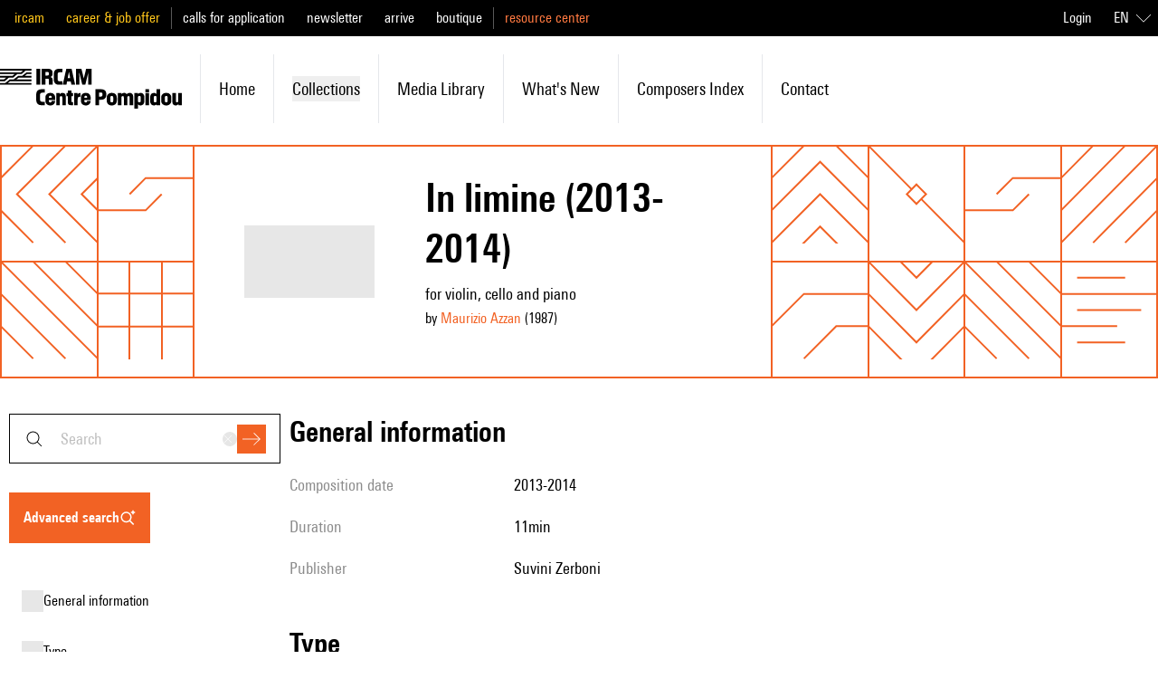

--- FILE ---
content_type: text/html;charset=utf-8
request_url: https://brahms.ircam.fr/en/works/work/46155/
body_size: 128039
content:
<!DOCTYPE html><html  lang="en-US"><head><meta charset="utf-8"><meta name="viewport" content="width=device-width, initial-scale=1"><script type="importmap">{"imports":{"#entry":"/_nuxt/Cb68e_OU.js"}}</script><title>In limine | Ressources IRCAM</title><link rel="stylesheet" href="/_nuxt/entry.Cr16x-2T.css" crossorigin><link rel="modulepreload" as="script" crossorigin href="/_nuxt/Cb68e_OU.js"><link rel="modulepreload" as="script" crossorigin href="/_nuxt/SvPNO64i.js"><link rel="modulepreload" as="script" crossorigin href="/_nuxt/B5VsG9EZ.js"><link rel="modulepreload" as="script" crossorigin href="/_nuxt/DlAUqK2U.js"><link rel="modulepreload" as="script" crossorigin href="/_nuxt/anljFUHu.js"><link rel="modulepreload" as="script" crossorigin href="/_nuxt/DizkUx9P.js"><link rel="modulepreload" as="script" crossorigin href="/_nuxt/CVTRRAFv.js"><link rel="modulepreload" as="script" crossorigin href="/_nuxt/DDWfFhi8.js"><link rel="modulepreload" as="script" crossorigin href="/_nuxt/B101Lsu4.js"><link rel="modulepreload" as="script" crossorigin href="/_nuxt/Bjbwvnd3.js"><link rel="modulepreload" as="script" crossorigin href="/_nuxt/DMAIApOF.js"><link rel="modulepreload" as="script" crossorigin href="/_nuxt/BE66C_q9.js"><link rel="modulepreload" as="script" crossorigin href="/_nuxt/BKpYdddh.js"><link rel="modulepreload" as="script" crossorigin href="/_nuxt/W7n5Tw4d.js"><link rel="modulepreload" as="script" crossorigin href="/_nuxt/DuHyLnMa.js"><link rel="modulepreload" as="script" crossorigin href="/_nuxt/C2kCti9E.js"><link rel="modulepreload" as="script" crossorigin href="/_nuxt/DHtYcUhG.js"><link rel="modulepreload" as="script" crossorigin href="/_nuxt/CftMfbbO.js"><link rel="modulepreload" as="script" crossorigin href="/_nuxt/BbTiK86D.js"><link rel="modulepreload" as="script" crossorigin href="/_nuxt/DmW5uJPZ.js"><link rel="modulepreload" as="script" crossorigin href="/_nuxt/BiHzPSLw.js"><link rel="modulepreload" as="script" crossorigin href="/_nuxt/Bpk5Myv2.js"><link rel="preload" as="fetch" fetchpriority="low" crossorigin="anonymous" href="/_nuxt/builds/meta/a1bee7e4-0fd1-4f53-b2e7-8867abc80c5e.json"><link rel="prefetch" as="image" type="image/jpeg" href="/_nuxt/error.CCSfXsON.jpg"><link rel="prefetch" as="image" type="image/png" href="/_nuxt/orange_square.BOPFIeDE.png"><link rel="icon" type="image/x-icon" href="/assets/favicon.ico"><meta name="google-site-verification" content="mmb8MqMMAQii3V8vPQUNzV4R6jRs9aD0XKAT1-M0zEA"><meta name="description" content="pour violon, violoncelle et piano"><meta property="og:type" content="website"><meta name="robots" content="index, follow, max-image-preview:large, max-snippet:-1, max-video-preview:-1"><meta property="og:title" content="In limine"><meta property="og:description" content="pour violon, violoncelle et piano"><meta name="twitter:card" content="summary"><script type="module" src="/_nuxt/Cb68e_OU.js" crossorigin></script><link rel="canonical" href="https://ressources.ircam.fr/en/works/work/46155"><meta property="og:url" content="https://ressources.ircam.fr/en/works/work/46155"><meta property="og:locale" content="en_US"><meta property="og:site_name" content="Ressources IRCAM"></head><body><div id="__nuxt"><div class="antialiased"><!--[--><!--[--><div class="top-0 z-50 mb-px" data-headlessui-state><!----><div class="relative z-40 flex h-16 items-center justify-between bg-white p-4 lg:hidden"><a href="/en" class="flex items-center h-6 hover:text-primary-400"><svg xmlns="http://www.w3.org/2000/svg" viewBox="0 0 779.21 170.58" class="h-full"><path d="M0 45.55h17.06l9.5-7.65H0v-7.56h53.02l9.5-7.65H0v-7.47h89.07l9.5-7.65H0V0h134.62v7.56h-24.71L92.85 22.68h-19L56.88 37.89h-19L20.82 53.01H0v-7.47Zm0 15.12h22.68l19-15.12h17.06l19-15.21H94.8l18.9-15.12h20.93v7.47h-19l-9.5 7.65h28.49v7.56H79.57l-9.5 7.65h64.55v7.47h-91.1l-9.5 7.65h100.6v7.56H0zM156.1 0h16.04v68.23H156.1zM178.78 0h27.75c13.28 0 18.63 7.65 18.63 15.77v6.82c0 5.53-3.5 10.88-9.22 12.54 5.72 1.01 9.59 5.26 9.59 12.26v20.84h-16.04V49.88c0-5.44-.55-7.56-5.35-7.56h-9.31v25.91h-16.04V0Zm30.43 23.51v-4.24c0-3.69-1.75-5.53-5.53-5.53h-8.85v14.85h8.85c3.78 0 5.53-1.66 5.53-5.07ZM230.41 44.26V23.97C230.41 8.11 238.16 0 252.54 0h14.57v14.66h-10.88c-7.56 0-9.5 3.87-9.5 11.34v16.41c0 7.47 1.94 11.16 9.5 11.16h10.88v14.66h-14.57c-14.38 0-22.13-8.11-22.13-23.97M303.25 53.85h-15.77l-2.77 14.38h-15.86L284.17 0h22.59l15.31 68.23h-16.14l-2.67-14.38Zm-2.67-14.02-4.89-26.09h-.46l-5.07 26.09zM325.29 0h23.7l9.87 40.57h.37L369.09 0h23.7v68.23h-14.48V34.11l.18-16.41h-.55l-12.45 50.53h-12.91L340.13 17.7h-.55l.18 16.41v34.12h-14.48V0ZM155.27 131.85v-20.29c0-15.86 7.75-23.97 22.13-23.97h14.57v14.66h-10.88c-7.56 0-9.5 3.87-9.5 11.34V130c0 7.47 1.94 11.16 9.5 11.16h10.88v14.66H177.4c-14.38 0-22.13-8.11-22.13-23.97M194.46 136.19v-12.36c0-12.63 8.39-20.75 21.39-20.75 12.26 0 20.56 8.11 20.56 20.56v9.77h-26.83v3.78c0 4.7 1.75 7.01 5.9 7.01s5.53-2.12 5.53-6.27h15.31c-.18 11.34-8.58 19-20.65 19-12.91 0-21.21-8.11-21.21-20.75Zm27.01-12.54v-1.48c0-4.33-1.66-6.92-5.81-6.92-4.43 0-6.09 2.58-6.09 6.92v1.48h11.89ZM240.92 104.19h14.94v4.61c2.4-3.23 6.45-5.72 11.8-5.72 7.47 0 14.57 4.15 14.57 16.14v36.61h-15.21v-32.55c0-4.24-1.38-6.55-5.16-6.55-3.96 0-5.72 2.49-5.72 6.73v32.37h-15.21v-51.64ZM290.62 141.72v-24.16h-5.53v-13.37h5.53V93.03h15.21v11.16h7.38v13.37h-7.38v21.39c0 2.86.92 3.5 3.6 3.5h3.78v13.37h-9.68c-10.97 0-12.91-4.52-12.91-14.11ZM317.64 104.19h14.94v5.62c1.94-3.5 5.44-5.99 9.59-5.99h2.86v15.86h-3.41c-5.72 0-8.76 2.03-8.76 10.79v25.36h-15.21v-51.64ZM346.5 136.19v-12.36c0-12.63 8.39-20.75 21.39-20.75 12.26 0 20.56 8.11 20.56 20.56v9.77h-26.83v3.78c0 4.7 1.75 7.01 5.9 7.01s5.53-2.12 5.53-6.27h15.31c-.18 11.34-8.58 19-20.65 19-12.91 0-21.21-8.11-21.21-20.75Zm27.01-12.54v-1.48c0-4.33-1.66-6.92-5.81-6.92-4.43 0-6.09 2.58-6.09 6.92v1.48h11.89ZM408.92 87.59h25.36c13 0 20.84 7.93 20.84 17.43v9.68c0 9.41-7.84 17.8-20.84 17.8h-9.41v23.33h-15.95V87.6Zm29.96 24.72v-4.52c0-4.33-2.03-6.45-6.09-6.45h-7.93v17.43h7.93c4.06 0 6.09-2.12 6.09-6.45ZM457.32 136.19v-12.36c0-12.63 8.48-20.75 21.67-20.75s21.67 8.11 21.67 20.75v12.36c0 12.63-8.48 20.75-21.67 20.75s-21.67-8.11-21.67-20.75m27.94.37v-13c0-5.07-1.94-7.19-6.27-7.19s-6.27 2.12-6.27 7.19v13c0 5.07 1.94 7.1 6.27 7.1s6.27-2.03 6.27-7.1M505.27 104.19h14.94v4.79c2.3-3.69 6.73-5.9 11.71-5.9 4.61 0 8.3 1.57 10.7 5.72 3.32-3.69 7.75-5.72 13-5.72 7.84 0 15.12 4.24 15.12 16.23v36.51h-15.21v-32.64c0-4.33-1.29-6.46-4.79-6.46-3.69 0-5.26 2.31-5.26 6.64v32.46h-14.85v-32.64c0-4.33-1.29-6.46-4.79-6.46-3.69 0-5.35 2.31-5.35 6.64v32.46h-15.21v-51.64ZM575.9 104.19h14.94v4.06c1.84-2.3 5.72-5.16 11.8-5.16 9.41 0 16.04 7.1 16.04 18.63v16.69c0 11.53-6.82 18.53-16.23 18.53-5.81 0-9.68-2.95-11.34-5.07v18.72H575.9V104.2Zm27.38 32.64v-13.65c0-4.79-1.75-6.73-6.18-6.73s-6.18 1.94-6.18 6.73v13.65c0 4.79 1.75 6.73 6.18 6.73s6.18-1.94 6.18-6.73M623.38 87.59h15.21v13.09h-15.21zm0 16.6h15.21v51.64h-15.21zM643.3 138.31v-16.69c0-11.53 6.82-18.53 16.23-18.53 5.81 0 9.68 2.95 11.34 5.07V87.6h15.21v68.23h-14.94v-4.06c-1.84 2.31-5.72 5.16-11.8 5.16-9.41 0-16.04-7.1-16.04-18.63Zm27.75-1.48v-13.65c0-4.79-1.75-6.73-6.18-6.73s-6.18 1.94-6.18 6.73v13.65c0 4.79 1.75 6.73 6.18 6.73s6.18-1.94 6.18-6.73M690.69 136.19v-12.36c0-12.63 8.48-20.75 21.67-20.75s21.67 8.11 21.67 20.75v12.36c0 12.63-8.48 20.75-21.67 20.75s-21.67-8.11-21.67-20.75m27.94.37v-13c0-5.07-1.94-7.19-6.27-7.19s-6.27 2.12-6.27 7.19v13c0 5.07 1.94 7.1 6.27 7.1s6.27-2.03 6.27-7.1M779.21 155.83h-14.94v-4.61c-2.4 3.23-6.46 5.72-11.62 5.72-7.1 0-14.2-4.15-14.2-16.14v-36.61h15.21v32.55c0 4.52 1.38 6.55 4.89 6.55 3.69 0 5.44-2.21 5.44-6.73v-32.37h15.21v51.64Z"></path></svg></a><div class="flex"><button><svg xmlns="http://www.w3.org/2000/svg" fill="currentColor" viewBox="0 0 24 24" class="h-6 w-6 hover:text-primary-400 md:hidden"><path fill-rule="evenodd" d="m19.65 20.35-5-5 .7-.7 5 5z" clip-rule="evenodd"></path><path fill-rule="evenodd" d="M10.5 4.5a6 6 0 1 0 0 12 6 6 0 0 0 0-12m-7 6a7 7 0 1 1 14 0 7 7 0 0 1-14 0" clip-rule="evenodd"></path></svg></button><div class="md:hidden" style="display:none;"><form><div><div class="group relative font-normal" modelvalue placeholder="search"><div class="absolute inset-y-0 left-4 flex items-center"><svg xmlns="http://www.w3.org/2000/svg" fill="currentColor" viewBox="0 0 24 24" class="hidden h-6 w-6 transition-colors duration-200 ease-in-out group-hover:text-primary-400 md:block"><path fill-rule="evenodd" d="m19.65 20.35-5-5 .7-.7 5 5z" clip-rule="evenodd"></path><path fill-rule="evenodd" d="M10.5 4.5a6 6 0 1 0 0 12 6 6 0 0 0 0-12m-7 6a7 7 0 1 1 14 0 7 7 0 0 1-14 0" clip-rule="evenodd"></path></svg></div><!--[--><!--[--><input defaultvalue id="headlessui-combobox-input-v-1" aria-expanded="false" aria-autocomplete="list" role="combobox" type="text" tabindex="0" data-headlessui-state class="h-4 w-40 md:h-full md:w-full text-xs placeholder:text-md border border-shade-900 py-4 transition-colors placeholder:capitalize placeholder:text-shade-alpha-900 hover:border-primary-400 focus:border-primary-400 focus:ring focus:ring-primary-alpha-400 focus-visible:outline-none md:pl-14 md:pr-20 md:text-lg" autocomplete="off" sidney="false" inhome="false" modelvalue placeholder="search"><!----><!--]--><!--]--><div class="absolute inset-y-0 right-4 flex items-center gap-3"><button style="" class="flex hidden h-4 w-4 items-center justify-center rounded-full bg-shade-200 transition-colors duration-200 ease-in-out hover:bg-shade-900 md:block" type="reset"><svg xmlns="http://www.w3.org/2000/svg" fill="currentColor" viewBox="0 0 24 24" class="h-3 w-3 text-shade-50"><path fill-rule="evenodd" d="M11.3 12 3.6 4.4l.8-.8 7.6 7.7 7.6-7.7.8.8-7.7 7.6 7.7 7.6-.8.8-7.6-7.7-7.6 7.7-.8-.8z" clip-rule="evenodd"></path></svg></button><div class="flex items-center"><button class="flex h-8 w-8 items-center justify-center bg-primary-400 text-white transition-colors duration-200 ease-in-out hover:bg-shade-900 focus:ring focus:ring-primary-alpha-400 focus-visible:outline-none disabled:bg-primary-100" type="submit"><svg xmlns="http://www.w3.org/2000/svg" fill="currentColor" viewBox="0 0 24 24" class="h-5 w-5"><path fill-rule="evenodd" d="m22.3 12-7.65-7.65.7-.7L23.71 12l-8.36 8.35-.7-.7L22.29 12Z" clip-rule="evenodd"></path><path fill-rule="evenodd" d="M0 11.5h23v1H0z" clip-rule="evenodd"></path></svg></button></div></div></div></div><!----></form></div><!--[--><button class="ml-7" id="headlessui-popover-button-v-3" type="button" aria-expanded="false" data-headlessui-state><svg xmlns="http://www.w3.org/2000/svg" fill="currentColor" viewBox="0 0 24 24" class="h-6 w-6 hover:text-primary-400"><path fill-rule="evenodd" d="M24 4.5H0v-1h24zm0 8H0v-1h24zm0 8H0v-1h24z" clip-rule="evenodd"></path></svg></button><!----><!--]--></div></div><div class="hidden h-40 lg:flex lg:flex-col"><div class="bg-black py-5 lg:block lg:h-10 lg:py-0"><div class="pl:pl-0 mx-auto h-full max-w-7xl md:pl-4"><div class="h-full lg:flex lg:items-center lg:justify-between"><div class="flex h-full flex-col divide-y divide-shade-600 text-lg lg:flex-row lg:items-center lg:divide-y-0 lg:divide-x"><!--[--><ul class="flex flex-col space-y-4 py-4 px-6 leading-none lg:inline lg:space-x-6 lg:py-0 lg:px-3 lg:first:pl-0 lg:last:pr-0"><!--[--><li class="lg:inline"><a href="https://www.ircam.fr/" rel="noopener noreferrer" class="text-mobile-lg capitalize lg:text-base lg:normal-case text-label-yellow">ircam</a></li><li class="lg:inline"><a href="https://www.ircam.fr/" rel="noopener noreferrer" class="text-mobile-lg capitalize lg:text-base lg:normal-case text-label-yellow">career &amp; job offer</a></li><!--]--></ul><ul class="flex flex-col space-y-4 py-4 px-6 leading-none lg:inline lg:space-x-6 lg:py-0 lg:px-3 lg:first:pl-0 lg:last:pr-0"><!--[--><li class="lg:inline"><a href="https://www.ircam.fr/" rel="noopener noreferrer" class="text-mobile-lg capitalize lg:text-base lg:normal-case text-white">calls for application</a></li><li class="lg:inline"><a href="https://www.ircam.fr/" rel="noopener noreferrer" class="text-mobile-lg capitalize lg:text-base lg:normal-case text-white">newsletter</a></li><li class="lg:inline"><a href="https://www.ircam.fr/" rel="noopener noreferrer" class="text-mobile-lg capitalize lg:text-base lg:normal-case text-white">arrive</a></li><li class="lg:inline"><a href="https://www.ircam.fr/" rel="noopener noreferrer" class="text-mobile-lg capitalize lg:text-base lg:normal-case text-white">boutique</a></li><!--]--></ul><ul class="hidden lg:inline flex flex-col space-y-4 py-4 px-6 leading-none lg:inline lg:space-x-6 lg:py-0 lg:px-3 lg:first:pl-0 lg:last:pr-0"><!--[--><li class="lg:inline"><a href="/" class="text-mobile-lg capitalize lg:text-base lg:normal-case text-primary-300">resource center</a></li><!--]--></ul><!--]--></div><div class="hidden text-white text-right lg:flex lg:items-center"><a class="mr-4" href="https://ressources.ircam.fr/admin/?next=https://brahms.ircam.fr/en/works/work/46155/"> Login </a><div><div data-headlessui-state class="relative text-left lg:inline-block hidden"><div id="headlessui-menu-button-v-0-0" aria-haspopup="menu" aria-expanded="false" data-headlessui-state><!--[--><!--[--><button class="inline-flex w-full items-center justify-center rounded-md bg-transparent p-2 font-medium text-white focus:outline-none focus-visible:ring-2 focus-visible:ring-white focus-visible:ring-opacity-75"><span class="uppercase">en</span><svg xmlns="http://www.w3.org/2000/svg" fill="currentColor" viewBox="0 0 24 24" class="ml-2 h-4 w-4"><path fill-rule="evenodd" d="m12 17.5 12-12V7L12 19 0 7V5.5z" clip-rule="evenodd"></path></svg></button><!--]--><!--]--></div><!----></div><div class="bg-white px-6 lg:hidden"><div class="flex w-full items-center justify-center border-b border-shade-900 py-6"><!--[--><a href="/fr/works/work/46155" class="uppercase ml-4 first:ml-0 text-mobile-lg lg:text-base text-primary-400">fr</a><a aria-current="page" href="/en/works/work/46155" class="router-link-active router-link-exact-active uppercase ml-4 first:ml-0 text-mobile-lg lg:text-base text-shade-900 underline underline-offset-4">en</a><!--]--></div></div></div></div></div></div></div><div class="left-0 top-0 w-full bg-white transition-all duration-200 ease-in-out"><div class="mx-auto my-4 max-w-7xl py-5 lg:py-0"><ul class="flex flex-col lg:flex-row lg:items-center"><li class="hidden transition-colors duration-200 ease-in-out first:pl-0 hover:text-primary-400 lg:inline-block lg:p-5"><a href="/en" class="flex items-center h-11"><svg xmlns="http://www.w3.org/2000/svg" viewBox="0 0 779.21 170.58" class="h-full"><path d="M0 45.55h17.06l9.5-7.65H0v-7.56h53.02l9.5-7.65H0v-7.47h89.07l9.5-7.65H0V0h134.62v7.56h-24.71L92.85 22.68h-19L56.88 37.89h-19L20.82 53.01H0v-7.47Zm0 15.12h22.68l19-15.12h17.06l19-15.21H94.8l18.9-15.12h20.93v7.47h-19l-9.5 7.65h28.49v7.56H79.57l-9.5 7.65h64.55v7.47h-91.1l-9.5 7.65h100.6v7.56H0zM156.1 0h16.04v68.23H156.1zM178.78 0h27.75c13.28 0 18.63 7.65 18.63 15.77v6.82c0 5.53-3.5 10.88-9.22 12.54 5.72 1.01 9.59 5.26 9.59 12.26v20.84h-16.04V49.88c0-5.44-.55-7.56-5.35-7.56h-9.31v25.91h-16.04V0Zm30.43 23.51v-4.24c0-3.69-1.75-5.53-5.53-5.53h-8.85v14.85h8.85c3.78 0 5.53-1.66 5.53-5.07ZM230.41 44.26V23.97C230.41 8.11 238.16 0 252.54 0h14.57v14.66h-10.88c-7.56 0-9.5 3.87-9.5 11.34v16.41c0 7.47 1.94 11.16 9.5 11.16h10.88v14.66h-14.57c-14.38 0-22.13-8.11-22.13-23.97M303.25 53.85h-15.77l-2.77 14.38h-15.86L284.17 0h22.59l15.31 68.23h-16.14l-2.67-14.38Zm-2.67-14.02-4.89-26.09h-.46l-5.07 26.09zM325.29 0h23.7l9.87 40.57h.37L369.09 0h23.7v68.23h-14.48V34.11l.18-16.41h-.55l-12.45 50.53h-12.91L340.13 17.7h-.55l.18 16.41v34.12h-14.48V0ZM155.27 131.85v-20.29c0-15.86 7.75-23.97 22.13-23.97h14.57v14.66h-10.88c-7.56 0-9.5 3.87-9.5 11.34V130c0 7.47 1.94 11.16 9.5 11.16h10.88v14.66H177.4c-14.38 0-22.13-8.11-22.13-23.97M194.46 136.19v-12.36c0-12.63 8.39-20.75 21.39-20.75 12.26 0 20.56 8.11 20.56 20.56v9.77h-26.83v3.78c0 4.7 1.75 7.01 5.9 7.01s5.53-2.12 5.53-6.27h15.31c-.18 11.34-8.58 19-20.65 19-12.91 0-21.21-8.11-21.21-20.75Zm27.01-12.54v-1.48c0-4.33-1.66-6.92-5.81-6.92-4.43 0-6.09 2.58-6.09 6.92v1.48h11.89ZM240.92 104.19h14.94v4.61c2.4-3.23 6.45-5.72 11.8-5.72 7.47 0 14.57 4.15 14.57 16.14v36.61h-15.21v-32.55c0-4.24-1.38-6.55-5.16-6.55-3.96 0-5.72 2.49-5.72 6.73v32.37h-15.21v-51.64ZM290.62 141.72v-24.16h-5.53v-13.37h5.53V93.03h15.21v11.16h7.38v13.37h-7.38v21.39c0 2.86.92 3.5 3.6 3.5h3.78v13.37h-9.68c-10.97 0-12.91-4.52-12.91-14.11ZM317.64 104.19h14.94v5.62c1.94-3.5 5.44-5.99 9.59-5.99h2.86v15.86h-3.41c-5.72 0-8.76 2.03-8.76 10.79v25.36h-15.21v-51.64ZM346.5 136.19v-12.36c0-12.63 8.39-20.75 21.39-20.75 12.26 0 20.56 8.11 20.56 20.56v9.77h-26.83v3.78c0 4.7 1.75 7.01 5.9 7.01s5.53-2.12 5.53-6.27h15.31c-.18 11.34-8.58 19-20.65 19-12.91 0-21.21-8.11-21.21-20.75Zm27.01-12.54v-1.48c0-4.33-1.66-6.92-5.81-6.92-4.43 0-6.09 2.58-6.09 6.92v1.48h11.89ZM408.92 87.59h25.36c13 0 20.84 7.93 20.84 17.43v9.68c0 9.41-7.84 17.8-20.84 17.8h-9.41v23.33h-15.95V87.6Zm29.96 24.72v-4.52c0-4.33-2.03-6.45-6.09-6.45h-7.93v17.43h7.93c4.06 0 6.09-2.12 6.09-6.45ZM457.32 136.19v-12.36c0-12.63 8.48-20.75 21.67-20.75s21.67 8.11 21.67 20.75v12.36c0 12.63-8.48 20.75-21.67 20.75s-21.67-8.11-21.67-20.75m27.94.37v-13c0-5.07-1.94-7.19-6.27-7.19s-6.27 2.12-6.27 7.19v13c0 5.07 1.94 7.1 6.27 7.1s6.27-2.03 6.27-7.1M505.27 104.19h14.94v4.79c2.3-3.69 6.73-5.9 11.71-5.9 4.61 0 8.3 1.57 10.7 5.72 3.32-3.69 7.75-5.72 13-5.72 7.84 0 15.12 4.24 15.12 16.23v36.51h-15.21v-32.64c0-4.33-1.29-6.46-4.79-6.46-3.69 0-5.26 2.31-5.26 6.64v32.46h-14.85v-32.64c0-4.33-1.29-6.46-4.79-6.46-3.69 0-5.35 2.31-5.35 6.64v32.46h-15.21v-51.64ZM575.9 104.19h14.94v4.06c1.84-2.3 5.72-5.16 11.8-5.16 9.41 0 16.04 7.1 16.04 18.63v16.69c0 11.53-6.82 18.53-16.23 18.53-5.81 0-9.68-2.95-11.34-5.07v18.72H575.9V104.2Zm27.38 32.64v-13.65c0-4.79-1.75-6.73-6.18-6.73s-6.18 1.94-6.18 6.73v13.65c0 4.79 1.75 6.73 6.18 6.73s6.18-1.94 6.18-6.73M623.38 87.59h15.21v13.09h-15.21zm0 16.6h15.21v51.64h-15.21zM643.3 138.31v-16.69c0-11.53 6.82-18.53 16.23-18.53 5.81 0 9.68 2.95 11.34 5.07V87.6h15.21v68.23h-14.94v-4.06c-1.84 2.31-5.72 5.16-11.8 5.16-9.41 0-16.04-7.1-16.04-18.63Zm27.75-1.48v-13.65c0-4.79-1.75-6.73-6.18-6.73s-6.18 1.94-6.18 6.73v13.65c0 4.79 1.75 6.73 6.18 6.73s6.18-1.94 6.18-6.73M690.69 136.19v-12.36c0-12.63 8.48-20.75 21.67-20.75s21.67 8.11 21.67 20.75v12.36c0 12.63-8.48 20.75-21.67 20.75s-21.67-8.11-21.67-20.75m27.94.37v-13c0-5.07-1.94-7.19-6.27-7.19s-6.27 2.12-6.27 7.19v13c0 5.07 1.94 7.1 6.27 7.1s6.27-2.03 6.27-7.1M779.21 155.83h-14.94v-4.61c-2.4 3.23-6.46 5.72-11.62 5.72-7.1 0-14.2-4.15-14.2-16.14v-36.61h15.21v32.55c0 4.52 1.38 6.55 4.89 6.55 3.69 0 5.44-2.21 5.44-6.73v-32.37h15.21v51.64Z"></path></svg></a></li><!--[--><li class="flex items-center px-6 py-3 transition-colors duration-200 ease-in-out hover:!border-primary-400 lg:relative lg:px-5 lg:py-6 lg:border-l lg:first:border-l-0"><a href="/en" class="lg:text-md text-mobile-lg capitalize hover:text-primary-400">home</a></li><li class="flex items-center px-6 py-3 transition-colors duration-200 ease-in-out hover:!border-primary-400 lg:relative lg:px-5 lg:py-6 lg:border-l lg:first:border-l-0"><div class="flex-1"><button class="flex w-full items-center justify-between lg:justify-start lg:space-x-2 capitalize hover:text-primary-400"><span class="lg:text-md text-mobile-lg">collections</span></button><!----></div></li><li class="flex items-center px-6 py-3 transition-colors duration-200 ease-in-out hover:!border-primary-400 lg:relative lg:px-5 lg:py-6 lg:border-l lg:first:border-l-0"><a href="/en#media_library" class="lg:text-md text-mobile-lg capitalize hover:text-primary-400">media library</a></li><li class="flex items-center px-6 py-3 transition-colors duration-200 ease-in-out hover:!border-primary-400 lg:relative lg:px-5 lg:py-6 lg:border-l lg:first:border-l-0"><a href="/en#latest_publications" class="lg:text-md text-mobile-lg capitalize hover:text-primary-400">What&#39;s new</a></li><li class="flex items-center px-6 py-3 transition-colors duration-200 ease-in-out hover:!border-primary-400 lg:relative lg:px-5 lg:py-6 lg:border-l lg:first:border-l-0"><a href="/en/index-items/composers" class="lg:text-md text-mobile-lg capitalize hover:text-primary-400">Composers index</a></li><li class="flex items-center px-6 py-3 transition-colors duration-200 ease-in-out hover:!border-primary-400 lg:relative lg:px-5 lg:py-6 lg:border-l lg:first:border-l-0"><a href="/en/contact" class="lg:text-md text-mobile-lg capitalize hover:text-primary-400">contact</a></li><!--]--></ul></div></div></div></div><!--]--><div hidden style="position:fixed;top:1;left:1;width:1;height:0;padding:0;margin:-1;overflow:hidden;clip:rect(0, 0, 0, 0);white-space:nowrap;border-width:0;display:none;"></div><!--]--><div class="nuxt-loading-indicator" style="position:fixed;top:0;right:0;left:0;pointer-events:none;width:auto;height:8px;opacity:0;background:rgba(242, 98, 36, 1);background-size:0% auto;transform:scaleX(0%);transform-origin:left;transition:transform 0.1s, height 0.4s, opacity 0.4s;z-index:999999;"></div><!--[--><div><div class="mx-px"><div class="grid-cols-5 grid-rows-1 sm:grid-cols-12 sm:grid-rows-2 grid"><!--[--><div class="-m-px stroke-2 shadow-pattern shadow-current sm:hidden text-primary-400"><svg xmlns="http://www.w3.org/2000/svg" fill="none" viewBox="0 0 122 122"><path stroke="currentColor" d="M1 41h120M21 61h80M1 81h70m-50 20h60M21 21h60" vector-effect="non-scaling-stroke"></path></svg></div><div class="-m-px stroke-2 shadow-pattern shadow-current sm:hidden text-primary-400"><svg xmlns="http://www.w3.org/2000/svg" viewBox="0 0 120 120"><path fill="none" fill-rule="evenodd" stroke="currentColor" d="M80 120V0M40 120V0M0 80h120M0 40h120" vector-effect="non-scaling-stroke"></path></svg></div><div class="-m-px stroke-2 shadow-pattern shadow-current sm:hidden text-primary-400"><svg xmlns="http://www.w3.org/2000/svg" fill="none" viewBox="0 0 122 122"><g stroke="currentColor"><path d="m-39 121 60-60-60-60" vector-effect="non-scaling-stroke"></path><path d="m1 121 60-60L1 1" vector-effect="non-scaling-stroke"></path><path d="m41 121 60-60L41 1" vector-effect="non-scaling-stroke"></path><path d="m81 121 60-60L81 1" vector-effect="non-scaling-stroke"></path></g></svg></div><div class="-m-px stroke-2 shadow-pattern shadow-current sm:hidden text-primary-400"><svg xmlns="http://www.w3.org/2000/svg" fill="none" viewBox="0 0 122 122"><path stroke="currentColor" d="M121 41 81 1m40 80L41 1m80 120L1 1m80 120L1 41m40 80L1 81" vector-effect="non-scaling-stroke"></path></svg></div><div class="-m-px stroke-2 shadow-pattern shadow-current sm:hidden text-primary-400"><svg xmlns="http://www.w3.org/2000/svg" fill="none" viewBox="0 0 122 122"><path stroke="currentColor" d="M121 121 67 67M55 55 1 1m72 60L61 49 49 61l12 12z" vector-effect="non-scaling-stroke"></path></svg></div><!--]--><!--[--><div class="-m-px stroke-2 shadow-pattern shadow-current hidden sm:block text-primary-400"><svg xmlns="http://www.w3.org/2000/svg" fill="none" viewBox="0 0 122 122"><g stroke="currentColor"><path d="m161 121-60-60 60-60" vector-effect="non-scaling-stroke"></path><path d="M121 121 61 61l60-60" vector-effect="non-scaling-stroke"></path><path d="M81 121 21 61 81 1" vector-effect="non-scaling-stroke"></path><path d="m41 121-60-60L41 1" vector-effect="non-scaling-stroke"></path></g></svg></div><div class="-m-px stroke-2 shadow-pattern shadow-current hidden sm:block text-primary-400"><svg xmlns="http://www.w3.org/2000/svg" fill="none" viewBox="0 0 122 122"><path stroke="currentColor" d="m41 61 20-20h60M81 61 61 81H1" vector-effect="non-scaling-stroke"></path></svg></div><div class="-m-px stroke-2 shadow-pattern shadow-current hidden sm:block text-primary-400"><svg xmlns="http://www.w3.org/2000/svg" fill="none" viewBox="0 0 122 122"><g stroke="currentColor"><path d="m1 161 60-60 60 60" vector-effect="non-scaling-stroke"></path><path d="m1 121 60-60 60 60" vector-effect="non-scaling-stroke"></path><path d="m1 81 60-60 60 60" vector-effect="non-scaling-stroke"></path><path d="m1 41 60-60 60 60" vector-effect="non-scaling-stroke"></path></g></svg></div><div class="-m-px stroke-2 shadow-pattern shadow-current hidden sm:block text-primary-400"><svg xmlns="http://www.w3.org/2000/svg" fill="none" viewBox="0 0 122 122"><path stroke="currentColor" d="M121 121 67 67M55 55 1 1m72 60L61 49 49 61l12 12z" vector-effect="non-scaling-stroke"></path></svg></div><div class="-m-px stroke-2 shadow-pattern shadow-current hidden sm:block text-primary-400"><svg xmlns="http://www.w3.org/2000/svg" fill="none" viewBox="0 0 122 122"><path stroke="currentColor" d="m41 61 20-20h60M81 61 61 81H1" vector-effect="non-scaling-stroke"></path></svg></div><div class="-m-px stroke-2 shadow-pattern shadow-current hidden sm:block text-primary-400"><svg xmlns="http://www.w3.org/2000/svg" fill="none" viewBox="0 0 122 122"><path stroke="currentColor" d="m81 121 40-40m-80 40 80-80M1 121 121 1M1 81 81 1M1 41 41 1" vector-effect="non-scaling-stroke"></path></svg></div><div class="-m-px stroke-2 shadow-pattern shadow-current hidden sm:block text-primary-400"><svg xmlns="http://www.w3.org/2000/svg" fill="none" viewBox="0 0 122 122"><path stroke="currentColor" d="M121 41 81 1m40 80L41 1m80 120L1 1m80 120L1 41m40 80L1 81" vector-effect="non-scaling-stroke"></path></svg></div><div class="-m-px stroke-2 shadow-pattern shadow-current hidden sm:block text-primary-400"><svg xmlns="http://www.w3.org/2000/svg" viewBox="0 0 120 120"><path fill="none" fill-rule="evenodd" stroke="currentColor" d="M80 120V0M40 120V0M0 80h120M0 40h120" vector-effect="non-scaling-stroke"></path></svg></div><div class="-m-px stroke-2 shadow-pattern shadow-current hidden sm:block text-primary-400"><svg xmlns="http://www.w3.org/2000/svg" fill="none" viewBox="0 0 122 122"><path stroke="currentColor" d="m1 81 40-40h80m-80 80 40-40h40" vector-effect="non-scaling-stroke"></path></svg></div><div class="-m-px stroke-2 shadow-pattern shadow-current hidden sm:block text-primary-400"><svg xmlns="http://www.w3.org/2000/svg" fill="none" stroke="currentColor" viewBox="0 0 122 122"><path d="m1 81 60 60 60-60" vector-effect="non-scaling-stroke"></path><path d="m1 41 60 60 60-60" vector-effect="non-scaling-stroke"></path><path d="m1 1 60 60 60-60" vector-effect="non-scaling-stroke"></path><path d="m1-39 60 60 60-60" vector-effect="non-scaling-stroke"></path></svg></div><div class="-m-px stroke-2 shadow-pattern shadow-current hidden sm:block text-primary-400"><svg xmlns="http://www.w3.org/2000/svg" fill="none" viewBox="0 0 122 122"><path stroke="currentColor" d="M121 41 81 1m40 80L41 1m80 120L1 1m80 120L1 41m40 80L1 81" vector-effect="non-scaling-stroke"></path></svg></div><div class="-m-px stroke-2 shadow-pattern shadow-current hidden sm:block text-primary-400"><svg xmlns="http://www.w3.org/2000/svg" fill="none" viewBox="0 0 122 122"><path stroke="currentColor" d="M1 41h120M21 61h80M1 81h70m-50 20h60M21 21h60" vector-effect="non-scaling-stroke"></path></svg></div><!--]--><div class="row-span-1 col-span-full sm:row-start-1 sm:row-span-2 sm:col-span-6 sm:col-start-3 text-primary-400 -m-px p-px shadow-pattern shadow-current"><div class="flex h-full items-center text-shade-900"><div class="ml-2 hidden sm:flex sm:m-14 h-24 w-24 shrink-0 items-center justify-center lg:h-36 lg:w-36"><div class="h-20 w-20 flex-auto shrink-0"><!--[--><div class="w-full h-full bg-shade-200 animate-pulse"></div><!--]--></div></div><div class="h-full w-full"><!--[--><div class="flex flex-col items-start justify-center p-3 sm:p-6 md:pl-0"><!----><h1 class="text-mobile-2xl font-semibold md:text-2xl">In limine (2013-2014)</h1><h3 class="text-mobile-xl md:mt-2 md:text-lg"><!--[--><div><span>for violin, cello and piano</span></div><h3><!--[-->by <!--[--><!--[--><span class="mr-2"><a href="/composer/maurizio-azzan/biography" class="cursor-pointer text-primary-400 transition-colors duration-200 ease-in-out hover:text-primary-100"><!--[-->Maurizio Azzan<!--]--></a><span> (1987<!---->)</span></span><!--]--><!--]--><!--]--></h3><!----><!--]--></h3><!----><!----><div class="md:mt-2"><!--[--><div class="mt-2 flex flex-wrap gap-2 md:mt-4"><!--[--><!--]--></div><!--]--></div></div><!--]--></div></div></div></div></div><div class="mx-auto max-w-screen-xl px-6 pt-6 md:pt-10 xl:px-0"><div class="flex flex-col gap-6 md:hidden"><div><!--[--><button id="headlessui-disclosure-button-v-1-0" type="button" aria-expanded="false" data-headlessui-state class="flex gap-3 justify-between items-center py-3 px-4 w-full text-mobile-xl font-semibold bg-primary-alpha-100"><span class="first-letter:uppercase"><!--[--><span>menu</span><!--]--></span><svg xmlns="http://www.w3.org/2000/svg" fill="currentColor" viewBox="0 0 24 24" class="shrink-0 h-4 transition-transform duration-200 trans"><path fill-rule="evenodd" d="m12 17.5 12-12V7L12 19 0 7V5.5z" clip-rule="evenodd"></path></svg></button><!----><!--]--></div><div class=""><!--[--><button id="headlessui-disclosure-button-v-1-2" type="button" aria-expanded="false" data-headlessui-state class="flex gap-3 justify-between items-center py-3 px-4 w-full text-mobile-xl font-semibold bg-primary-alpha-100"><span class="first-letter:uppercase"><!--[-->action<!--]--></span><svg xmlns="http://www.w3.org/2000/svg" fill="currentColor" viewBox="0 0 24 24" class="shrink-0 h-4 transition-transform duration-200 trans"><path fill-rule="evenodd" d="m12 17.5 12-12V7L12 19 0 7V5.5z" clip-rule="evenodd"></path></svg></button><!----><!--]--></div><!--[--><!--]--></div><div class="flex gap-6 lg:gap-10 xl:gap-16"><div class="hidden basis-64 print:hidden md:block lg:basis-80"><div class="sticky top-10"><div class="overflow-y-scroll px-2.5 max-h-[calc(100vh)]"><div class="flex-wrap"><form><div><div class="group relative font-normal" modelvalue placeholder="search"><div class="absolute inset-y-0 left-4 flex items-center"><svg xmlns="http://www.w3.org/2000/svg" fill="currentColor" viewBox="0 0 24 24" class="hidden h-6 w-6 transition-colors duration-200 ease-in-out group-hover:text-primary-400 md:block"><path fill-rule="evenodd" d="m19.65 20.35-5-5 .7-.7 5 5z" clip-rule="evenodd"></path><path fill-rule="evenodd" d="M10.5 4.5a6 6 0 1 0 0 12 6 6 0 0 0 0-12m-7 6a7 7 0 1 1 14 0 7 7 0 0 1-14 0" clip-rule="evenodd"></path></svg></div><!--[--><!--[--><input defaultvalue id="headlessui-combobox-input-v-1-4" aria-expanded="false" aria-autocomplete="list" role="combobox" type="text" tabindex="0" data-headlessui-state class="h-4 w-40 md:h-full md:w-full text-xs placeholder:text-md border border-shade-900 py-4 transition-colors placeholder:capitalize placeholder:text-shade-alpha-900 hover:border-primary-400 focus:border-primary-400 focus:ring focus:ring-primary-alpha-400 focus-visible:outline-none md:pl-14 md:pr-20 md:text-lg" autocomplete="off" sidney="false" inhome="false" modelvalue placeholder="search"><!----><!--]--><!--]--><div class="absolute inset-y-0 right-4 flex items-center gap-3"><button style="" class="flex hidden h-4 w-4 items-center justify-center rounded-full bg-shade-200 transition-colors duration-200 ease-in-out hover:bg-shade-900 md:block" type="reset"><svg xmlns="http://www.w3.org/2000/svg" fill="currentColor" viewBox="0 0 24 24" class="h-3 w-3 text-shade-50"><path fill-rule="evenodd" d="M11.3 12 3.6 4.4l.8-.8 7.6 7.7 7.6-7.7.8.8-7.7 7.6 7.7 7.6-.8.8-7.6-7.7-7.6 7.7-.8-.8z" clip-rule="evenodd"></path></svg></button><div class="flex items-center"><button class="flex h-8 w-8 items-center justify-center bg-primary-400 text-white transition-colors duration-200 ease-in-out hover:bg-shade-900 focus:ring focus:ring-primary-alpha-400 focus-visible:outline-none disabled:bg-primary-100" type="submit"><svg xmlns="http://www.w3.org/2000/svg" fill="currentColor" viewBox="0 0 24 24" class="h-5 w-5"><path fill-rule="evenodd" d="m22.3 12-7.65-7.65.7-.7L23.71 12l-8.36 8.35-.7-.7L22.29 12Z" clip-rule="evenodd"></path><path fill-rule="evenodd" d="M0 11.5h23v1H0z" clip-rule="evenodd"></path></svg></button></div></div></div></div><p class="flex bg-primary-400 cursor-pointer p-4 mt-8 text-white font-bold text-md w-fit gap-2 items-center transition-colors duration-200 ease-in-out hover:bg-shade-900 focus:ring focus:ring-primary-alpha-400 focus-visible:outline-none"><span class="first-letter:uppercase">advanced search</span><svg xmlns="http://www.w3.org/2000/svg" width="18" height="18" viewBox="0 0 24 24"><path fill="none" stroke="#fff" stroke-width="2" d="m15 16 6 6zm-5 2a7 7 0 1 0 0-14 7 7 0 0 0 0 14ZM20 1v6m-3-3h6"></path></svg></p></form></div><div class="flex flex-col"><div class="mr-1 mt-10"><!----><ul><!--[--><li class="mt-2 first-of-type:mt-0"><a href="#general_information" class="flex cursor-pointer select-none items-center gap-2 border-2 border-transparent py-2.5 px-3 outline-none transition-all duration-150 ease-in-out hover:border-shade-900 focus:border-shade-900 focus:shadow-md focus:ring-0 active:shadow-md"><div class="h-6 w-6"><!--[--><div class="w-full h-full bg-shade-200 animate-pulse"></div><!--]--></div><span class="first-letter:uppercase">general information</span></a><!----></li><li class="mt-2 first-of-type:mt-0"><a href="#type" class="flex cursor-pointer select-none items-center gap-2 border-2 border-transparent py-2.5 px-3 outline-none transition-all duration-150 ease-in-out hover:border-shade-900 focus:border-shade-900 focus:shadow-md focus:ring-0 active:shadow-md"><div class="h-6 w-6"><!--[--><div class="w-full h-full bg-shade-200 animate-pulse"></div><!--]--></div><span class="first-letter:uppercase">type</span></a><!----></li><li class="mt-2 first-of-type:mt-0"><a href="#detailed_staffing" class="flex cursor-pointer select-none items-center gap-2 border-2 border-transparent py-2.5 px-3 outline-none transition-all duration-150 ease-in-out hover:border-shade-900 focus:border-shade-900 focus:shadow-md focus:ring-0 active:shadow-md"><div class="h-6 w-6"><!--[--><div class="w-full h-full bg-shade-200 animate-pulse"></div><!--]--></div><span class="first-letter:uppercase">detailed formation</span></a><!----></li><li class="mt-2 first-of-type:mt-0"><a href="#information_about_creation" class="flex cursor-pointer select-none items-center gap-2 border-2 border-transparent py-2.5 px-3 outline-none transition-all duration-150 ease-in-out hover:border-shade-900 focus:border-shade-900 focus:shadow-md focus:ring-0 active:shadow-md"><div class="h-6 w-6"><!--[--><div class="w-full h-full bg-shade-200 animate-pulse"></div><!--]--></div><span class="first-letter:uppercase">information about the creation</span></a><!----></li><li class="mt-2 first-of-type:mt-0"><a href="#information_about_electronic" class="flex cursor-pointer select-none items-center gap-2 border-2 border-transparent py-2.5 px-3 outline-none transition-all duration-150 ease-in-out hover:border-shade-900 focus:border-shade-900 focus:shadow-md focus:ring-0 active:shadow-md"><div class="h-6 w-6"><!--[--><div class="w-full h-full bg-shade-200 animate-pulse"></div><!--]--></div><span class="first-letter:uppercase">Information on the electronics</span></a><!----></li><li class="mt-2 first-of-type:mt-0"><a href="#analyses" class="flex cursor-pointer select-none items-center gap-2 border-2 border-transparent py-2.5 px-3 outline-none transition-all duration-150 ease-in-out hover:border-shade-900 focus:border-shade-900 focus:shadow-md focus:ring-0 active:shadow-md"><div class="h-6 w-6"><!--[--><div class="w-full h-full bg-shade-200 animate-pulse"></div><!--]--></div><span class="first-letter:uppercase">analysis</span></a><!----></li><li class="mt-2 first-of-type:mt-0"><a href="#observations" class="flex cursor-pointer select-none items-center gap-2 border-2 border-transparent py-2.5 px-3 outline-none transition-all duration-150 ease-in-out hover:border-shade-900 focus:border-shade-900 focus:shadow-md focus:ring-0 active:shadow-md"><div class="h-6 w-6"><!--[--><div class="w-full h-full bg-shade-200 animate-pulse"></div><!--]--></div><span class="first-letter:uppercase">observations</span></a><!----></li><li class="mt-2 first-of-type:mt-0"><a href="#program_note" class="flex cursor-pointer select-none items-center gap-2 border-2 border-transparent py-2.5 px-3 outline-none transition-all duration-150 ease-in-out hover:border-shade-900 focus:border-shade-900 focus:shadow-md focus:ring-0 active:shadow-md"><div class="h-6 w-6"><!--[--><div class="w-full h-full bg-shade-200 animate-pulse"></div><!--]--></div><span class="first-letter:uppercase">Program note</span></a><!----></li><li class="mt-2 first-of-type:mt-0"><a href="#similar_work" class="flex cursor-pointer select-none items-center gap-2 border-2 border-transparent py-2.5 px-3 outline-none transition-all duration-150 ease-in-out hover:border-shade-900 focus:border-shade-900 focus:shadow-md focus:ring-0 active:shadow-md"><div class="h-6 w-6"><!--[--><div class="w-full h-full bg-shade-200 animate-pulse"></div><!--]--></div><span class="first-letter:uppercase">similar work</span></a><!----></li><!--]--></ul></div><!----><!----><div class=""><h3 class="mt-2 text-mobile-xl font-semibold first-letter:uppercase md:mt-10 md:text-lg">action</h3><!--[--><div><!----><button class="flex items-center justify-center py-2 px-3 font-semibold transition-colors focus:ring focus-visible:outline-none border border-shade-200 text-shade-900 hover:border-shade-100 focus:border-transparent focus:ring-primary-400 disabled:text-shade-200 mt-4 w-full"><!----><span class="first-letter:uppercase"><!--[--><span class="first-letter:uppercase">edit the information</span><!--]--></span><!----></button></div><!--]--></div></div><!----><p class="mt-4 text-shade-500 md:mt-6">Do you notice a mistake?</p><button class="flex items-center justify-center py-2 px-3 font-semibold transition-colors focus:ring focus-visible:outline-none border border-shade-200 text-shade-900 hover:border-shade-100 focus:border-transparent focus:ring-primary-400 disabled:text-shade-200 mt-4"><div class="mr-2"><!--[--><svg xmlns="http://www.w3.org/2000/svg" fill="none" viewBox="0 0 24 24" class="h-4 w-4"><g fill="currentColor" fill-rule="evenodd" clip-path="url(#a)" clip-rule="evenodd"><path d="M23 1H1v22h22zM0 0v24h24V0z"></path><path d="m-.35 4.35.7-.7L12 15.29 23.65 3.65l.7.7L12 16.71z"></path><path d="m10.35 14.35-10 10-.7-.7 10-10zm4-.7 10 10-.7.7-10-10z"></path></g><defs><clipPath id="a"><path fill="transparent" d="M0 0h24v24H0z"></path></clipPath></defs></svg><!--]--><!----></div><span class="first-letter:uppercase"><!--[--><span class="first-letter:uppercase">contact us</span><!--]--></span><!----></button></div></div></div><div class="flex-1"><!--[--><a id="general_information" class="pt-40"></a><h3 id="general_information" class="mt-6 text-mobile-xl font-semibold first-letter:uppercase md:mt-0 md:text-xl">general information</h3><dl class="text-mobile-lg md:text-lg mt-4"><!--[--><div class="mt-4 sm:mt-0 sm:flex sm:gap-4"><dt class="shrink-0 basis-36 text-shade-500 first-letter:uppercase sm:py-2 sm:pr-2 md:text-lg lg:basis-48 xl:basis-60">composition date</dt><dd class="sm:p-2"><span class="inline-block first-letter:uppercase"><div class="md:text-lg">2013-2014</div></span></dd></div><div class="mt-4 sm:mt-0 sm:flex sm:gap-4"><dt class="shrink-0 basis-36 text-shade-500 first-letter:uppercase sm:py-2 sm:pr-2 md:text-lg lg:basis-48 xl:basis-60">duration</dt><dd class="sm:p-2"><span class="inline-block first-letter:uppercase"><div class="md:text-lg">11min</div></span></dd></div><div class="mt-4 sm:mt-0 sm:flex sm:gap-4"><dt class="shrink-0 basis-36 text-shade-500 first-letter:uppercase sm:py-2 sm:pr-2 md:text-lg lg:basis-48 xl:basis-60">publisher</dt><dd class="sm:p-2"><span class="inline-block first-letter:uppercase"><div class="md:text-lg">Suvini Zerboni </div></span></dd></div><!--]--></dl><a id="type" class="pt-32"></a><h3 id="type" class="mt-6 text-mobile-xl font-semibold first-letter:uppercase md:mt-10 md:text-xl">type</h3><div class="prose prose-shade max-w-none text-mobile-lg prose-headings:font-sans prose-h1:text-mobile-3xl prose-h2:text-mobile-2xl prose-h3:text-mobile-xl prose-a:no-underline hover:prose-a:text-primary-300 prose-figcaption:m-0 prose-figcaption:font-sans prose-figcaption:text-base prose-figcaption:font-semibold prose-pre:whitespace-pre-wrap prose-pre:text-base prose-pre:bg-shade-100 prose-pre:text-shade-800 md:prose-h1:text-3xl md:prose-h2:text-2xl md:prose-h3:text-xl  lg:text-lg font-sans mt-4"><!--[--><div class="prose prose-shade max-w-none text-mobile-lg prose-headings:font-sans prose-h1:text-mobile-3xl prose-h2:text-mobile-2xl prose-h3:text-mobile-xl prose-a:no-underline hover:prose-a:text-primary-300 prose-figcaption:m-0 prose-figcaption:font-sans prose-figcaption:text-base prose-figcaption:font-semibold prose-pre:whitespace-pre-wrap prose-pre:text-base prose-pre:bg-shade-100 prose-pre:text-shade-800 md:prose-h1:text-3xl md:prose-h2:text-2xl md:prose-h3:text-xl  lg:text-lg font-sans">Chamber music (Violin, cello and keyboard trio)</div><!--]--></div><a id="detailed_staffing" class="pt-32"></a><h3 class="mt-6 text-mobile-xl font-semibold first-letter:uppercase md:mt-10 md:text-xl">detailed formation</h3><!----><p class="basis-36 text-mobile-lg sm:py-2 sm:pr-2 md:text-lg lg:basis-48 xl:basis-60">violin, cello, piano</p><a id="information_about_creation" class="pt-32"></a><!----><!----><a id="information_about_electronic" class="pt-32"></a><!----><!----><a id="sidneyVersions" class="pt-32"></a><!----><!----><a id="analyses" class="pt-32"></a><!----><!--[--><!--]--><a id="observations" class="pt-32"></a><!----><!----><a id="program_note" class="pt-32"></a><!----><!----><!----><!----><!----><!----><!----><a id="media" class="pt-32"></a><!----><!----><!----><!--]--><!--[--><!--]--><!--[--><hr class="mt-6 border-shade-200 md:mt-10"><a id="similar_work" class="pt-32"></a><h3 class="mt-6 text-mobile-xl font-semibold first-letter:uppercase md:text-xl">similar works</h3><div class="mt-4 flex flex-wrap gap-2 md:gap-4"><div class="flex items-center border border-shade-200 bg-shade-50 py-1 px-3 transition-colors duration-200 ease-in-out border-primary-400 text-primary-400 cursor-pointer"><!--[--><a href="/work/genre/trio-violon-violoncelle-piano" class="">Same type</a><!--]--></div><!----><div class="flex items-center border border-shade-200 bg-shade-50 py-1 px-3 transition-colors duration-200 ease-in-out border-primary-400 text-primary-400 cursor-pointer"><!--[--><a href="/work/composition-year/2013" class="">Composed the same year</a><!--]--></div><div class="flex items-center border border-shade-200 bg-shade-50 py-1 px-3 transition-colors duration-200 ease-in-out border-primary-400 text-primary-400 cursor-pointer"><!--[--><a href="/advanced_search?table=works&amp;values={&quot;genres&quot;:&quot;bfddf365-4637-4bfe-b037-9ba3a1d4dbd6&quot;,&quot;withInstruments&quot;:[&quot;violon&quot;,&quot;violoncelle&quot;,&quot;piano&quot;]}" class="">Same detailed formation</a><!--]--></div></div><div class="mt-6 grid grid-cols-resource-card gap-6 md:mt-10 md:gap-14"><!--[--><!--]--></div><hr class="mt-6 border-shade-200 md:mt-10"><a id="recommendations" class="pt-32"></a><!----><!----><p class="mt-4 text-base">This entry is encyclopaedic in nature and does not reflect the collections of the Ircam media library. Please refer to the &quot;scores&quot; entries.</p><!--]--><div class="md:hidden"><!----><!----><hr class="mt-6 border-shade-200"><!----><p class="mt-4 text-shade-500">Do you notice a mistake?</p><button class="flex items-center justify-center py-2 px-3 font-semibold transition-colors focus:ring focus-visible:outline-none border border-shade-200 text-shade-900 hover:border-shade-100 focus:border-transparent focus:ring-primary-400 disabled:text-shade-200 mt-4"><div class="mr-2"><!--[--><svg xmlns="http://www.w3.org/2000/svg" fill="none" viewBox="0 0 24 24" class="h-4 w-4"><g fill="currentColor" fill-rule="evenodd" clip-path="url(#a)" clip-rule="evenodd"><path d="M23 1H1v22h22zM0 0v24h24V0z"></path><path d="m-.35 4.35.7-.7L12 15.29 23.65 3.65l.7.7L12 16.71z"></path><path d="m10.35 14.35-10 10-.7-.7 10-10zm4-.7 10 10-.7.7-10-10z"></path></g><defs><clipPath id="a"><path fill="transparent" d="M0 0h24v24H0z"></path></clipPath></defs></svg><!--]--><!----></div><span class="first-letter:uppercase"><!--[--><span class="first-letter:uppercase">contact us</span><!--]--></span><!----></button></div></div></div></div></div><!--]--><div class="mt-12 text-shade-50 bg-shade-900 md:mt-36"><div class="mx-auto max-w-7xl"><div class="py-10 px-6"><div class="grid grid-cols-none gap-10 md:grid-cols-4"><a href="/en" class="flex items-center h-11 hover:text-primary-400" show-arrow="false"><svg xmlns="http://www.w3.org/2000/svg" viewBox="0 0 779.21 170.58" class="h-full"><path d="M0 45.55h17.06l9.5-7.65H0v-7.56h53.02l9.5-7.65H0v-7.47h89.07l9.5-7.65H0V0h134.62v7.56h-24.71L92.85 22.68h-19L56.88 37.89h-19L20.82 53.01H0v-7.47Zm0 15.12h22.68l19-15.12h17.06l19-15.21H94.8l18.9-15.12h20.93v7.47h-19l-9.5 7.65h28.49v7.56H79.57l-9.5 7.65h64.55v7.47h-91.1l-9.5 7.65h100.6v7.56H0zM156.1 0h16.04v68.23H156.1zM178.78 0h27.75c13.28 0 18.63 7.65 18.63 15.77v6.82c0 5.53-3.5 10.88-9.22 12.54 5.72 1.01 9.59 5.26 9.59 12.26v20.84h-16.04V49.88c0-5.44-.55-7.56-5.35-7.56h-9.31v25.91h-16.04V0Zm30.43 23.51v-4.24c0-3.69-1.75-5.53-5.53-5.53h-8.85v14.85h8.85c3.78 0 5.53-1.66 5.53-5.07ZM230.41 44.26V23.97C230.41 8.11 238.16 0 252.54 0h14.57v14.66h-10.88c-7.56 0-9.5 3.87-9.5 11.34v16.41c0 7.47 1.94 11.16 9.5 11.16h10.88v14.66h-14.57c-14.38 0-22.13-8.11-22.13-23.97M303.25 53.85h-15.77l-2.77 14.38h-15.86L284.17 0h22.59l15.31 68.23h-16.14l-2.67-14.38Zm-2.67-14.02-4.89-26.09h-.46l-5.07 26.09zM325.29 0h23.7l9.87 40.57h.37L369.09 0h23.7v68.23h-14.48V34.11l.18-16.41h-.55l-12.45 50.53h-12.91L340.13 17.7h-.55l.18 16.41v34.12h-14.48V0ZM155.27 131.85v-20.29c0-15.86 7.75-23.97 22.13-23.97h14.57v14.66h-10.88c-7.56 0-9.5 3.87-9.5 11.34V130c0 7.47 1.94 11.16 9.5 11.16h10.88v14.66H177.4c-14.38 0-22.13-8.11-22.13-23.97M194.46 136.19v-12.36c0-12.63 8.39-20.75 21.39-20.75 12.26 0 20.56 8.11 20.56 20.56v9.77h-26.83v3.78c0 4.7 1.75 7.01 5.9 7.01s5.53-2.12 5.53-6.27h15.31c-.18 11.34-8.58 19-20.65 19-12.91 0-21.21-8.11-21.21-20.75Zm27.01-12.54v-1.48c0-4.33-1.66-6.92-5.81-6.92-4.43 0-6.09 2.58-6.09 6.92v1.48h11.89ZM240.92 104.19h14.94v4.61c2.4-3.23 6.45-5.72 11.8-5.72 7.47 0 14.57 4.15 14.57 16.14v36.61h-15.21v-32.55c0-4.24-1.38-6.55-5.16-6.55-3.96 0-5.72 2.49-5.72 6.73v32.37h-15.21v-51.64ZM290.62 141.72v-24.16h-5.53v-13.37h5.53V93.03h15.21v11.16h7.38v13.37h-7.38v21.39c0 2.86.92 3.5 3.6 3.5h3.78v13.37h-9.68c-10.97 0-12.91-4.52-12.91-14.11ZM317.64 104.19h14.94v5.62c1.94-3.5 5.44-5.99 9.59-5.99h2.86v15.86h-3.41c-5.72 0-8.76 2.03-8.76 10.79v25.36h-15.21v-51.64ZM346.5 136.19v-12.36c0-12.63 8.39-20.75 21.39-20.75 12.26 0 20.56 8.11 20.56 20.56v9.77h-26.83v3.78c0 4.7 1.75 7.01 5.9 7.01s5.53-2.12 5.53-6.27h15.31c-.18 11.34-8.58 19-20.65 19-12.91 0-21.21-8.11-21.21-20.75Zm27.01-12.54v-1.48c0-4.33-1.66-6.92-5.81-6.92-4.43 0-6.09 2.58-6.09 6.92v1.48h11.89ZM408.92 87.59h25.36c13 0 20.84 7.93 20.84 17.43v9.68c0 9.41-7.84 17.8-20.84 17.8h-9.41v23.33h-15.95V87.6Zm29.96 24.72v-4.52c0-4.33-2.03-6.45-6.09-6.45h-7.93v17.43h7.93c4.06 0 6.09-2.12 6.09-6.45ZM457.32 136.19v-12.36c0-12.63 8.48-20.75 21.67-20.75s21.67 8.11 21.67 20.75v12.36c0 12.63-8.48 20.75-21.67 20.75s-21.67-8.11-21.67-20.75m27.94.37v-13c0-5.07-1.94-7.19-6.27-7.19s-6.27 2.12-6.27 7.19v13c0 5.07 1.94 7.1 6.27 7.1s6.27-2.03 6.27-7.1M505.27 104.19h14.94v4.79c2.3-3.69 6.73-5.9 11.71-5.9 4.61 0 8.3 1.57 10.7 5.72 3.32-3.69 7.75-5.72 13-5.72 7.84 0 15.12 4.24 15.12 16.23v36.51h-15.21v-32.64c0-4.33-1.29-6.46-4.79-6.46-3.69 0-5.26 2.31-5.26 6.64v32.46h-14.85v-32.64c0-4.33-1.29-6.46-4.79-6.46-3.69 0-5.35 2.31-5.35 6.64v32.46h-15.21v-51.64ZM575.9 104.19h14.94v4.06c1.84-2.3 5.72-5.16 11.8-5.16 9.41 0 16.04 7.1 16.04 18.63v16.69c0 11.53-6.82 18.53-16.23 18.53-5.81 0-9.68-2.95-11.34-5.07v18.72H575.9V104.2Zm27.38 32.64v-13.65c0-4.79-1.75-6.73-6.18-6.73s-6.18 1.94-6.18 6.73v13.65c0 4.79 1.75 6.73 6.18 6.73s6.18-1.94 6.18-6.73M623.38 87.59h15.21v13.09h-15.21zm0 16.6h15.21v51.64h-15.21zM643.3 138.31v-16.69c0-11.53 6.82-18.53 16.23-18.53 5.81 0 9.68 2.95 11.34 5.07V87.6h15.21v68.23h-14.94v-4.06c-1.84 2.31-5.72 5.16-11.8 5.16-9.41 0-16.04-7.1-16.04-18.63Zm27.75-1.48v-13.65c0-4.79-1.75-6.73-6.18-6.73s-6.18 1.94-6.18 6.73v13.65c0 4.79 1.75 6.73 6.18 6.73s6.18-1.94 6.18-6.73M690.69 136.19v-12.36c0-12.63 8.48-20.75 21.67-20.75s21.67 8.11 21.67 20.75v12.36c0 12.63-8.48 20.75-21.67 20.75s-21.67-8.11-21.67-20.75m27.94.37v-13c0-5.07-1.94-7.19-6.27-7.19s-6.27 2.12-6.27 7.19v13c0 5.07 1.94 7.1 6.27 7.1s6.27-2.03 6.27-7.1M779.21 155.83h-14.94v-4.61c-2.4 3.23-6.46 5.72-11.62 5.72-7.1 0-14.2-4.15-14.2-16.14v-36.61h15.21v32.55c0 4.52 1.38 6.55 4.89 6.55 3.69 0 5.44-2.21 5.44-6.73v-32.37h15.21v51.64Z"></path></svg></a><div><h4 class="text-lg font-semibold first-letter:uppercase">IRCAM</h4><p class="mt-2 text-shade-400"> 1, place Igor-Stravinsky <br> 75004 Paris <br> +33 1 44 78 48 43 </p></div><div><h4 class="text-lg font-semibold first-letter:uppercase">opening times</h4><p class="mt-2 text-shade-400">Monday through Friday 9:30am-7pm <br> Closed Saturday and Sunday</p></div><div><h4 class="text-lg font-semibold first-letter:uppercase">subway access</h4><p class="mt-2 text-shade-400"> Hôtel de Ville, Rambuteau, Châtelet, Les Halles </p></div><!--[--><ul><!--[--><li><a href="https://www.ircam.fr/job-offer" class="group flex gap-1 items-center font-semibold text-shade-50 hover:text-primary-400 transition-colors duration-200">Jobs and internships <svg xmlns="http://www.w3.org/2000/svg" fill="currentColor" viewBox="0 0 24 24" class="mt-0.5 w-5 h-5 font-normal opacity-0 group-hover:opacity-100 transition-all duration-200 ease-out translate-x-0 group-hover:translate-x-2 stroke-0"><path fill-rule="evenodd" d="m22.3 12-7.65-7.65.7-.7L23.71 12l-8.36 8.35-.7-.7L22.29 12Z" clip-rule="evenodd"></path><path fill-rule="evenodd" d="M0 11.5h23v1H0z" clip-rule="evenodd"></path></svg></a></li><li><a href="https://www.ircam.fr/lircam/lequipe-ircam/" class="group flex gap-1 items-center font-semibold text-shade-50 hover:text-primary-400 transition-colors duration-200">IRCAM team <svg xmlns="http://www.w3.org/2000/svg" fill="currentColor" viewBox="0 0 24 24" class="mt-0.5 w-5 h-5 font-normal opacity-0 group-hover:opacity-100 transition-all duration-200 ease-out translate-x-0 group-hover:translate-x-2 stroke-0"><path fill-rule="evenodd" d="m22.3 12-7.65-7.65.7-.7L23.71 12l-8.36 8.35-.7-.7L22.29 12Z" clip-rule="evenodd"></path><path fill-rule="evenodd" d="M0 11.5h23v1H0z" clip-rule="evenodd"></path></svg></a></li><!--]--></ul><ul><!--[--><li><a href="https://www.ircam.fr/soutenez-lircam" class="group flex gap-1 items-center font-semibold text-shade-50 hover:text-primary-400 transition-colors duration-200">Support IRCAM <svg xmlns="http://www.w3.org/2000/svg" fill="currentColor" viewBox="0 0 24 24" class="mt-0.5 w-5 h-5 font-normal opacity-0 group-hover:opacity-100 transition-all duration-200 ease-out translate-x-0 group-hover:translate-x-2 stroke-0"><path fill-rule="evenodd" d="m22.3 12-7.65-7.65.7-.7L23.71 12l-8.36 8.35-.7-.7L22.29 12Z" clip-rule="evenodd"></path><path fill-rule="evenodd" d="M0 11.5h23v1H0z" clip-rule="evenodd"></path></svg></a></li><li><a href="https://www.centrepompidou.fr/fr/" class="group flex gap-1 items-center font-semibold text-shade-50 hover:text-primary-400 transition-colors duration-200">Centre Pompidou <svg xmlns="http://www.w3.org/2000/svg" fill="currentColor" viewBox="0 0 24 24" class="mt-0.5 w-5 h-5 font-normal opacity-0 group-hover:opacity-100 transition-all duration-200 ease-out translate-x-0 group-hover:translate-x-2 stroke-0"><path fill-rule="evenodd" d="m22.3 12-7.65-7.65.7-.7L23.71 12l-8.36 8.35-.7-.7L22.29 12Z" clip-rule="evenodd"></path><path fill-rule="evenodd" d="M0 11.5h23v1H0z" clip-rule="evenodd"></path></svg></a></li><!--]--></ul><!--]--><ul><!--[--><li><a href="/flat/info/" class="group flex gap-1 items-center italic underline font-semibold text-shade-50 hover:text-primary-400 transition-colors duration-200">Infos / Méthodologie <svg xmlns="http://www.w3.org/2000/svg" fill="currentColor" viewBox="0 0 24 24" class="mt-0.5 w-5 h-5 font-normal opacity-0 group-hover:opacity-100 transition-all duration-200 ease-out translate-x-0 group-hover:translate-x-2 stroke-0"><path fill-rule="evenodd" d="m22.3 12-7.65-7.65.7-.7L23.71 12l-8.36 8.35-.7-.7L22.29 12Z" clip-rule="evenodd"></path><path fill-rule="evenodd" d="M0 11.5h23v1H0z" clip-rule="evenodd"></path></svg></a></li><li><a href="/flat/copyrights/" class="group flex gap-1 items-center italic underline font-semibold text-shade-50 hover:text-primary-400 transition-colors duration-200">Mention Légale <svg xmlns="http://www.w3.org/2000/svg" fill="currentColor" viewBox="0 0 24 24" class="mt-0.5 w-5 h-5 font-normal opacity-0 group-hover:opacity-100 transition-all duration-200 ease-out translate-x-0 group-hover:translate-x-2 stroke-0"><path fill-rule="evenodd" d="m22.3 12-7.65-7.65.7-.7L23.71 12l-8.36 8.35-.7-.7L22.29 12Z" clip-rule="evenodd"></path><path fill-rule="evenodd" d="M0 11.5h23v1H0z" clip-rule="evenodd"></path></svg></a></li><li><a href="/flat/repertoire/about/" class="group flex gap-1 items-center italic underline font-semibold text-shade-50 hover:text-primary-400 transition-colors duration-200">Projet Répertoire Ircam <svg xmlns="http://www.w3.org/2000/svg" fill="currentColor" viewBox="0 0 24 24" class="mt-0.5 w-5 h-5 font-normal opacity-0 group-hover:opacity-100 transition-all duration-200 ease-out translate-x-0 group-hover:translate-x-2 stroke-0"><path fill-rule="evenodd" d="m22.3 12-7.65-7.65.7-.7L23.71 12l-8.36 8.35-.7-.7L22.29 12Z" clip-rule="evenodd"></path><path fill-rule="evenodd" d="M0 11.5h23v1H0z" clip-rule="evenodd"></path></svg></a></li><!--]--></ul></div><div class="flex gap-4 justify-between items-center mt-10"><div class="flex gap-4 items-center"><svg xmlns="http://www.w3.org/2000/svg" fill="none" viewBox="0 0 94 120" class="shrink-0 h-16"><g clip-path="url(#a)"><path fill="#fff" fill-rule="evenodd" d="M0 0h94v120H0z" clip-rule="evenodd"></path><path fill="#000" fill-rule="evenodd" d="M83.816 104.333c-.4-.058-.828-.172-1.228-.173-2.426-.002-3.654 1.139-3.657 4.364l-.005 5.166-5.937-.005.015-14.956 5.393.005-.002 3.025h.057c.83-2.34 2.287-3.45 4.599-3.45.256 0 .514.058.77.086zm-13.71 9.35-5.507-.004.002-2.199c-1.487 2.054-2.943 2.625-5.397 2.622-3.255-.003-5.365-2.002-5.36-6.283l.009-9.105 5.936.005-.007 8.077c-.002 2.055.71 2.712 2.138 2.713 1.712.002 2.255-1.282 2.257-3.594l.008-7.192 5.936.004zM51.11 102.137l-2.855-.003-.006 5.424c0 1.37.199 1.855 1.854 1.856l.942.001-.005 4.253c-7.79.421-8.733-.122-8.728-5.288l.007-6.25-2.113-.002.004-3.425 2.197.002.006-4.651 5.85.004-.004 4.652 2.853.002zm-13.112 11.52-5.938-.004.022-20.55 5.936.005zm-9.106-.008-5.507-.003.002-2.198c-1.486 2.053-2.943 2.623-5.397 2.622-3.254-.003-5.364-2.003-5.36-6.284l.01-9.104 5.936.004-.008 8.077c-.002 2.055.711 2.712 2.138 2.713 1.712.001 2.257-1.282 2.26-3.594l.006-7.193 5.936.005zM94 67.984v30.354c-.15-.006-.294-.02-.446-.02-4.796-.004-8.48 3.133-8.485 8.042-.005 5.023 3.702 7.766 8.497 7.77q.217-.001.434-.01V120l-94 .001v-5.855c.194.007.382.023.581.023 5.422.005 9.221-3.189 9.826-8.497l-6.478-.006c-.259 1.97-1.288 3.482-3.457 3.48-.165 0-.319-.011-.472-.024V97.57c.075-.003.15-.012.227-.012 2.111.002 3.451 1.23 3.649 3.371l6.393.005C9.734 95.67 6.244 92.56 0 92.537V67.984zm-2.996 39.579 2.996.003v2.936l-.06.003c-1.569-.001-2.937-1.172-2.936-2.942m2.774-5.62q.112 0 .222.012v2.585l-2.993-.002c.002-1.599 1.001-2.596 2.771-2.595" clip-rule="evenodd"></path><path fill="#FFFFFE" fill-rule="evenodd" d="M24.929 77.395c.705 0 1.166.29 1.26 1.027h-.384c-.07-.504-.41-.687-.882-.687-.48 0-.738.227-.738.561 0 .888 2.092.334 2.092 1.587 0 .624-.56.952-1.33.952-.768 0-1.209-.492-1.24-1.109h.384c.12.56.41.768.976.768.548 0 .806-.29.806-.604 0-.946-2.09-.278-2.09-1.563 0-.541.421-.932 1.146-.932m2.602-.819v.907h.61v.315h-.61v2.237c0 .32.012.46.327.46.101 0 .208-.02.308-.045v.308c-.088.02-.251.077-.434.077-.372 0-.58-.164-.58-.65v-2.387h-.46v-.315h.46v-.907zm2.57.82c.894 0 1.442.635 1.436 1.807h-2.532c-.007.705.372 1.291 1.096 1.291.491 0 .875-.27.988-.75h.423c-.189.618-.58 1.09-1.412 1.09-1.045 0-1.499-.743-1.499-1.706 0-.952.567-1.733 1.5-1.733Zm5.6 0c.894 0 1.442.635 1.436 1.807h-2.533c-.006.705.372 1.291 1.097 1.291.491 0 .876-.27.989-.75h.422c-.19.618-.58 1.09-1.411 1.09-1.046 0-1.5-.743-1.5-1.706 0-.952.567-1.733 1.5-1.733ZM13.017 76.21l1.487 4h.012l1.462-4h.648v4.535h-.428v-4.044h-.013L14.7 80.746h-.403l-1.493-4.044h-.013v4.044h-.428v-4.535h.655Zm5.102 1.272v3.263h-.485v-3.263zm2.281-.088c.397 0 .762.126.995.466.157.233.164.479.164.75v2.135h-.378v-2.129c0-.586-.24-.882-.845-.882a.95.95 0 0 0-.907.637c-.075.208-.082.39-.082.617v1.757h-.377v-3.263h.377v.454c.303-.321.6-.542 1.053-.542m2.62.088v3.263h-.486v-3.263h.485Zm10.728-.088v.41c-.85-.02-1.077.611-1.077 1.341v1.6h-.379v-3.263h.38v.611h.012c.207-.522.516-.699 1.064-.699m-3.647.34c-.668 0-1.02.535-1.096 1.153h2.129c0-.636-.353-1.153-1.034-1.153Zm5.6 0c-.668 0-1.021.535-1.097 1.153h2.13c0-.636-.353-1.153-1.033-1.153m-5.903-1.48.7.875h-.322l-.869-.875zm-11.656-.044v.56h-.533v-.56zm4.902 0v.56h-.534v-.56z" clip-rule="evenodd"></path><path fill="#1A1919" fill-rule="evenodd" d="M74.931 48.424c.522 0 1.028.076 1.466.22-.015.174-.015.347-.015.514l.004.207.007.253.004.114h-.294c-.121-.537-.552-.824-1.24-.824-1.064 0-1.715.711-1.715 1.89 0 1.36.763 2.35 1.814 2.35.634 0 1.066-.318 1.24-.922l.286.06a7 7 0 0 0-.166 1.088c-.491.197-.922.272-1.52.272l-.068.303c.04-.008.114 0 .145 0 .286 0 .476.204.476.453 0 .408-.325.695-.84.695-.15 0-.286-.03-.452-.098l.106-.294a.8.8 0 0 0 .272.06c.212 0 .355-.106.355-.295 0-.15-.076-.242-.189-.242a.3.3 0 0 0-.166.06l-.166-.045.15-.611c-.665-.061-1.149-.28-1.556-.703-.47-.476-.719-1.127-.719-1.89 0-1.632 1.052-2.615 2.781-2.615m11.808 0c.485 0 .885.091 1.24.273a6 6 0 0 0-.007.26v.47l.003.192.005.113h-.289c-.106-.544-.445-.847-.967-.847-.468 0-.809.295-.809.71 0 .364.25.606.65.862l.642.416c.613.4.96.786.96 1.39 0 .824-.724 1.383-1.783 1.383-.438 0-.756-.06-1.27-.257a14 14 0 0 0-.136-1.088l.288-.046c.181.613.582.93 1.163.93.537 0 .9-.279.9-.702 0-.34-.235-.575-.574-.785l-.794-.508c-.544-.347-.861-.71-.861-1.375 0-.846.642-1.391 1.639-1.391m-28.119.054c.514 0 .825.075 1.08.256.288.205.478.597.478.99 0 .62-.41 1.127-1.104 1.384.287.362.513.725.779 1.14.241.385.484.719.672.907a.56.56 0 0 0 .317.19v.21a2.7 2.7 0 0 1-.627.062c-.28 0-.438-.038-.597-.144-.25-.166-.514-.62-.665-.877a22 22 0 0 0-.816-1.322q-.069.009-.113.007c-.076 0-.136-.007-.212-.007v.4c0 .204.008.408.008.612.008.408.014.582.075.74.075.198.212.296.462.319v.21l-.175-.006c-.196-.008-.468 0-.824 0-.348 0-.619-.008-.815 0l-.182.007v-.211c.189-.016.28-.053.371-.152a.7.7 0 0 0 .15-.408l.005-.05.008-.1c.012-.155.017-.343.018-.799v-1.432c0-.921-.031-1.149-.084-1.36-.053-.204-.21-.286-.468-.317v-.212c.151.016.302.007.454.007.392 0 .513 0 .982-.022.409-.014.642-.022.823-.022m33.878.037c0 .22-.008.446-.008.665 0 .181-.008.355.008.537h-.273c-.052-.582-.301-.74-1.201-.74-.167 0-.386.007-.567.014-.013.258-.02.365-.022.682V50.7c.113.008.203.008.34.008.786 0 1.028-.114 1.073-.522h.272a5 5 0 0 0-.015.456v.293c0 .386.007.611.015.732h-.272c-.022-.43-.226-.536-1.006-.536-.135 0-.27.007-.408.007l.008 1.428c0 .319.053.424.234.47.114.03.288.038.522.038.816 0 1.103-.182 1.277-.802l.295.06c-.106.53-.227.968-.31 1.111-.068.114-.143.136-.559.136-.256 0-.506-.014-.763-.022-.363-.007-.726-.023-1.088-.023q-.544 0-1.089.023v-.211c.34-.03.491-.228.522-.56.02-.189.022-.388.023-.677v-2.323c0-.401-.023-.583-.083-.74-.07-.197-.205-.288-.462-.318v-.212zm-21.026 0v.212c-.204.007-.318.045-.423.227-.084.135-.1.264-.114.657a81 81 0 0 0-.03 2.245v1.155c0 .174.023.439.023.545h-.514c-.13-.17-.295-.38-.47-.6l-.21-.264a714 714 0 0 0-2.373-2.922l-.001.066c-.002.06-.005.077-.007.271v.705c0 .568.008 1.127.03 1.694.015.317.045.476.121.619.075.151.188.212.408.22v.21c-.265-.014-.537-.014-.8-.014-.273 0-.538 0-.81.015v-.211c.5-.016.514-.432.529-.824.006-.272.013-.505.015-.871v-1.79c0-.627-.03-.778-.144-.944-.075-.121-.174-.166-.4-.189v-.212c.167.01.262.014.402.015h.507a7 7 0 0 0 .399-.015c.091.166.234.318.755.952.741.9 1.407 1.663 2.033 2.449v-1.648c0-.64-.01-.873-.037-1.048l-.016-.092c-.052-.243-.196-.364-.476-.4v-.213c.088.005.16.008.227.01l.194.005h.653c.19 0 .307-.004.529-.015m12.745 0v.212c-.326.023-.491.227-.522.567a6 6 0 0 0-.022.649v2.085c.002.68.017.829.082.999.069.197.205.295.462.318v.21l-.181-.006q-.172-.007-.436-.007h-.781q-.263 0-.439.007l-.18.007v-.211c.355-.03.49-.212.52-.56.02-.209.03-.34.03-.949l.001-1.432c0-.196-.009-.4-.009-.62 0-.4-.014-.582-.074-.74-.069-.196-.212-.286-.469-.317v-.212l.181.007q.176.007.439.008h.781q.264 0 .436-.008zm-20.566 0c.068.235.226.605.333.878l1.065 2.727c.181.461.31.733.409.907.105.181.21.272.392.318v.21l-.181-.006a12 12 0 0 0-.428-.007h-.767q-.26 0-.43.007l-.173.007v-.211c.241-.016.385-.144.385-.356 0-.076-.022-.181-.099-.408a26 26 0 0 0-.241-.725h-1.451l-.151.438c-.114.34-.174.59-.174.717 0 .22.098.318.34.334v.21c-.24-.005-.353-.011-.594-.013h-.162c-.356 0-.462.007-.748.014v-.211c.113-.016.152-.03.234-.106.144-.129.288-.393.514-.968l.717-1.829c.198-.49.493-1.284.697-1.927h.514Zm15.897 0c.068.235.226.605.332.878l1.066 2.727c.181.461.31.733.409.907.105.181.21.272.393.318v.21l-.182-.006a12 12 0 0 0-.429-.007h-.767q-.26 0-.429.007l-.174.007v-.211c.241-.016.386-.144.386-.356 0-.076-.023-.181-.1-.408-.09-.28-.15-.469-.24-.725H78.36l-.151.438c-.113.34-.174.59-.174.717 0 .22.099.318.34.334v.21c-.239-.005-.352-.011-.593-.013h-.162c-.356 0-.462.007-.748.014v-.211a.34.34 0 0 0 .234-.106c.144-.129.287-.393.514-.968l.717-1.829c.197-.49.492-1.284.696-1.927h.514Zm-24.053-1.061a6 6 0 0 0-.018.498v.576c0 .18.004.248.018.399h-.339c-.009-.659-.392-.914-1.427-.914-.21 0-.411.008-.64.027a44 44 0 0 0-.017 1.36v.707c.219.01.327.018.483.018.851 0 1.107-.147 1.153-.64h.33c0 .256-.019.522-.019.777 0 .34.018.687.018 1.026h-.329c-.063-.55-.274-.66-1.235-.66-.165 0-.228 0-.402.01v1.024c0 .202 0 .421.009.659.019.503.055.942.649.98v.255l-.22-.01a17 17 0 0 0-.598-.008h-.802q-.366 0-.603.009l-.218.009V53.3c.41-.037.593-.275.63-.677a7 7 0 0 0 .027-.73V48.99c0-.484-.027-.703-.1-.896-.082-.238-.246-.347-.557-.384v-.256zm23.622 2.391c-.197.514-.47 1.18-.582 1.55h1.119zm-15.896 0c-.198.514-.469 1.18-.582 1.55h1.118zm-4.948-.96a2 2 0 0 0-.453.061c0 .447-.008 1.255-.008 1.882.083.015.234.022.332.022.62 0 1.036-.385 1.036-.974 0-.575-.385-.99-.907-.99Zm-22.547-.461c1.556 0 2.592.998 2.592 2.494 0 1.065-.544 2.01-1.406 2.449q.411.205.81.445c.77.469 1.299.666 1.798.666.31 0 .566-.068.87-.22l.097.266c-.37.256-.832.392-1.345.392-.59 0-1.217-.181-1.814-.514a8.6 8.6 0 0 1-1.164-.8 3.2 3.2 0 0 1-.596.044c-1.528 0-2.54-.997-2.54-2.5 0-1.61 1.096-2.722 2.698-2.722m-15.344.091v.212c-.166.023-.272.068-.355.166-.083.113-.121.265-.137.566-.012.279-.02.502-.022.855v.189c0 .174.008.695.008 1.216 0 .53-.083.846-.302 1.164-.348.506-.923.763-1.679.763-.476 0-.839-.09-1.178-.317-.53-.34-.733-.786-.733-1.587 0-.817.015-1.17.015-1.436 0-.385.022-.786-.046-1.164-.045-.272-.189-.385-.506-.415v-.212l.174.007q.177.007.443.008h.79q.267 0 .445-.008l.173-.007v.212c-.234.03-.347.09-.423.219-.067.113-.098.264-.106.597-.015.477-.022.944-.022 1.42 0 1.3.03 1.55.265 1.822.18.211.49.355.854.355.506 0 .997-.257 1.148-.763.09-.3.11-.523.113-1.227v-.935c0-.86-.022-1.126-.105-1.254-.084-.136-.197-.211-.393-.234v-.212c.216.011.331.014.517.015h.541c.19 0 .305-.004.521-.015m23.528 0v.212c-.166.023-.272.068-.355.166-.083.113-.121.265-.136.566-.013.279-.021.502-.023.855v.189c0 .174.007.695.007 1.216 0 .53-.082.846-.302 1.164-.347.506-.922.763-1.678.763-.476 0-.838-.09-1.178-.317-.529-.34-.733-.786-.733-1.587 0-.817.015-1.17.015-1.436 0-.385.022-.786-.046-1.164-.045-.272-.189-.385-.506-.415v-.212l.174.007q.177.007.443.008h.791q.267 0 .443-.008l.174-.007v.212c-.234.03-.347.09-.423.219-.068.113-.098.264-.105.597a43 43 0 0 0-.023 1.42c0 1.3.03 1.55.264 1.822.182.211.491.355.855.355.505 0 .997-.257 1.148-.763.09-.3.11-.523.114-1.227v-.935c0-.86-.024-1.126-.106-1.254-.084-.136-.197-.211-.394-.234v-.212c.087.005.157.008.222.01l.191.005h.646c.19 0 .305-.004.52-.015ZM3.383 47.41c.622 0 .997.09 1.308.31.348.247.577.723.577 1.199 0 .75-.495 1.363-1.336 1.674.348.44.622.878.943 1.381.293.466.585.87.814 1.098.128.137.21.183.383.23v.255a3.3 3.3 0 0 1-.759.073c-.338 0-.53-.046-.723-.174-.301-.2-.621-.75-.804-1.06-.312-.54-.66-1.118-.988-1.602a1 1 0 0 1-.138.01c-.091 0-.165-.01-.255-.01v.484l.008.742c.01.494.019.705.092.896.091.238.256.357.558.385v.256l-.211-.01c-.198-.007-.46-.002-.79 0h-.207c-.42 0-.75-.009-.988 0l-.22.01V53.3c.23-.018.339-.064.45-.184a.86.86 0 0 0 .182-.493l.006-.057.01-.113c.014-.19.02-.418.02-.992l.001-1.72c0-1.116-.037-1.39-.101-1.647-.064-.247-.256-.347-.568-.384v-.256c.184.018.367.01.55.01.475 0 .622 0 1.189-.028.494-.019.778-.027.997-.027Zm44.82 1.106-.008.665c0 .181-.008.355.008.537h-.272c-.054-.582-.303-.74-1.203-.74-.166 0-.385.006-.566.014-.015.295-.023.393-.023.832v.876c.113.008.204.008.34.008.786 0 1.028-.114 1.073-.522h.272q-.014.129-.015.456v.293c0 .386.008.611.015.732h-.272c-.023-.43-.227-.536-1.005-.536-.137 0-.271.007-.408.007l.008 1.428c0 .318.052.424.234.47.114.03.286.038.521.038.817 0 1.103-.183 1.277-.802l.295.06c-.106.53-.226.968-.31 1.111-.067.114-.143.136-.56.136-.255 0-.506-.014-.763-.022-.361-.007-.725-.023-1.088-.023q-.544 0-1.088.023v-.211c.34-.03.492-.228.522-.56.023-.226.023-.469.023-.86v-2.14c0-.401-.023-.583-.085-.74-.067-.197-.203-.288-.46-.318v-.212zm-38.158 0c0 .22-.007.446-.007.665 0 .181-.008.355.007.537h-.271c-.054-.582-.303-.74-1.203-.74a14 14 0 0 0-.567.014c-.015.295-.022.393-.022.832v.876c.113.008.204.008.34.008.786 0 1.028-.114 1.073-.522h.273c-.016.12-.016.37-.016.749 0 .386.008.611.016.732h-.273c-.023-.43-.227-.536-1.005-.536-.137 0-.272.007-.408.007 0 .476.007.952.007 1.428 0 .318.053.424.235.47.113.03.287.038.521.038.816 0 1.104-.183 1.278-.802l.295.06c-.107.53-.228.968-.31 1.111-.07.114-.145.136-.56.136-.257 0-.507-.014-.764-.022-.362-.007-.725-.023-1.087-.023a26 26 0 0 0-1.089.023v-.211c.34-.03.49-.228.521-.56.02-.189.023-.388.024-.677v-2.324c0-.4-.024-.582-.084-.74-.068-.196-.205-.287-.461-.317v-.212zm18.096 0v.212c-.385 0-.551.204-.596.567-.014.111-.021.217-.023.803v1.57c0 1.05.007 1.179.105 1.284.084.084.242.122.568.122.415 0 .642-.046.83-.152.212-.113.37-.34.446-.658l.287.076c-.083.438-.226.983-.31 1.11-.068.107-.158.13-.536.13-.188 0-.385-.008-.574-.015-.469-.015-.892-.03-1.406-.03-.386 0-.642.007-.884.022v-.211c.19-.016.287-.053.37-.152.136-.158.174-.356.174-.907 0-.378.007-.68.007-1.073V50.06c-.003-.712-.017-.838-.082-1.017-.069-.196-.212-.287-.47-.317v-.212l.19.007q.203.009.515.008h.688q.315 0 .512-.008l.19-.007Zm-4.435-.008c.696 0 1.331.333 1.331 1.12 0 .58-.363.974-1.08 1.156.8.158 1.223.62 1.223 1.367 0 .454-.166.794-.506 1.05-.355.272-.756.364-1.527.364-.407 0-.824-.03-1.231-.03-.166 0-.477 0-.688.015l-.09.007v-.211c.354-.03.49-.212.52-.56.021-.21.03-.34.03-.949v-1.59c0-.703-.007-1.005-.083-1.202-.074-.196-.21-.287-.468-.317v-.212c.248.011.423.014.68.015h.356c.438 0 1.095-.023 1.533-.023m-10.532-.03c1.073 0 1.715.529 1.715 1.406 0 .824-.733 1.429-1.73 1.429-.076 0-.113 0-.212-.008l-.166-.386c.71-.045 1.103-.392 1.103-.967 0-.605-.415-1.035-.99-1.035a1.4 1.4 0 0 0-.286.03c0 .468-.016.937-.016 1.406v1.322c0 .99.008 1.156.083 1.353.067.197.204.295.461.318v.21l-.181-.006a13 13 0 0 0-.439-.007h-.782q-.263 0-.435.007l-.181.007v-.211c.34-.03.492-.228.522-.56.016-.157.02-.27.022-.573v-2.428c0-.4-.022-.582-.083-.74-.068-.196-.203-.287-.461-.317v-.212c.04.003.05.005.076.006h.058l.05.001h.164c.129 0 .31 0 .552-.007.385-.015.77-.037 1.156-.037Zm19.085.038v.212c-.325.023-.492.227-.522.567-.016.159-.02.314-.022.649v1.731c0 .99.007 1.156.083 1.353.067.197.204.295.46.318v.21l-.18-.006q-.172-.007-.436-.007h-.78q-.263 0-.44.007l-.181.007v-.211c.355-.03.49-.212.521-.56.02-.192.028-.318.03-.806v-1.575c0-.196-.007-.4-.007-.62 0-.4-.015-.582-.076-.74-.068-.196-.211-.287-.468-.317v-.212l.181.007q.177.007.44.008h.78q.265 0 .435-.008zm-9.21 2.501c-.128 0-.265.008-.461.023a8 8 0 0 0-.008.38v.656c0 .423.016.65.069.8.06.19.241.28.56.28.641 0 1.004-.355 1.004-.99 0-.703-.453-1.149-1.164-1.149m12.526-2.077c-.922 0-1.58.77-1.58 1.851 0 1.315.778 2.35 1.769 2.35.93 0 1.587-.787 1.587-1.881 0-1.3-.778-2.32-1.776-2.32m-12.548-.031c-.137 0-.272.015-.409.015a219 219 0 0 1-.03 1.655c.083.008.189.015.333.015.74 0 1.164-.31 1.164-.854 0-.521-.394-.831-1.058-.831M2.963 47.902c-.184 0-.349.028-.55.073 0 .54-.008 1.519-.008 2.279.1.018.283.027.402.027.75 0 1.253-.467 1.253-1.18 0-.696-.466-1.2-1.097-1.2Zm5.752-1.193.87.159-1.263 1.156-.355-.212z" clip-rule="evenodd"></path><path stroke="#1A1919" stroke-width=".326" d="M.479 44.049h91.772"></path><path fill="#1A1919" fill-rule="evenodd" d="M70.454 37.773c.332 0 .633.059.95.14l-.038.118c-.265.845-.456 1.78-.456 2.097 0 .2.044.309.132.309.06 0 .214-.044.398-.11l.022.227c-.375.14-.735.25-.86.25-.133 0-.178-.08-.243-.441-.545.31-.943.449-1.333.449-.44 0-.699-.229-.699-.633 0-.39.192-.941.486-1.398.398-.618.89-1.008 1.64-1.008Zm21.01 0c.464 0 .737.213.737.581 0 .677-.722 1.184-1.663 1.184-.053 0-.119 0-.215-.006-.022.132-.03.243-.03.353 0 .375.134.574.392.574.234 0 .53-.125.964-.398l.08.251c-.544.338-.956.493-1.332.493-.456 0-.706-.273-.706-.766 0-1.214.824-2.266 1.773-2.266m-2.723-.78-.183.869.61-.008-.072.368-.612-.014-.308 1.507c-.081.39-.09.501-.09.56 0 .103.052.162.148.162.052 0 .162-.03.34-.082l.072-.02.022.212c-.382.155-.78.258-.993.258-.154 0-.249-.074-.249-.214 0-.125.028-.31.087-.537.066-.257.118-.471.176-.758l.229-1.088-.39.007.05-.237c.501-.087.67-.484.811-.912zm-5.08.78c.242 0 .337.059.337.205 0 .155-.043.399-.198.994-.088.339-.17.7-.2.861a2.6 2.6 0 0 0-.065.427c0 .11.059.17.162.17.065 0 .206-.03.383-.096l.022.213c-.39.14-.832.258-1 .258-.149 0-.237-.09-.237-.222 0-.088.03-.249.118-.617l.074-.31c.22-.92.271-1.228.271-1.353 0-.11-.051-.17-.153-.17-.126 0-.331.075-.553.206-.234.133-.412.287-.5.42-.066.11-.117.302-.206.691a27 27 0 0 0-.25 1.252 10 10 0 0 0-.647.066 30 30 0 0 0 .367-1.516c.111-.5.155-.736.155-.868 0-.17-.052-.25-.162-.25-.059 0-.184.03-.36.088l-.016-.206c.355-.14.737-.243.913-.243.162 0 .213.096.213.442v.058c.56-.316 1.133-.5 1.531-.5Zm-9.903-.78-.184.869.61-.008-.072.368-.611-.014-.31 1.507c-.08.39-.088.501-.088.56 0 .103.05.162.148.162.05 0 .16-.03.338-.082l.074-.02.022.212c-.383.155-.781.258-.995.258-.153 0-.25-.074-.25-.214 0-.125.03-.31.089-.537.066-.257.118-.471.176-.758l.228-1.088-.39.007.052-.237c.501-.087.67-.484.809-.912zm2.722.78c.463 0 .737.213.737.581 0 .677-.723 1.184-1.664 1.184-.052 0-.118 0-.213-.006-.022.132-.03.243-.03.353 0 .375.132.574.39.574.236 0 .53-.125.964-.398l.08.251c-.544.338-.956.493-1.33.493-.457 0-.707-.273-.707-.766 0-1.214.824-2.266 1.773-2.266m9.695 0c.111 0 .155.036.155.125 0 .088-.037.324-.169.839l-.11.434c-.184.714-.229.964-.229 1.082 0 .11.06.177.17.177.066 0 .199-.03.405-.103l.014.205c-.39.155-.81.265-1.016.265-.146 0-.242-.081-.242-.214 0-.065.022-.183.06-.345.094-.39.227-.92.3-1.2.104-.382.147-.647.147-.75q-.001-.141-.124-.14c-.067 0-.133.022-.287.067l-.052.014-.022-.205c.405-.155.802-.251 1-.251m-6.229-.007c.14 0 .317.074.486.199a4.3 4.3 0 0 0-.266.757l-.242-.022c.015-.088.022-.192.022-.287 0-.132-.117-.228-.301-.228-.11 0-.221.066-.317.177-.28.316-.39.816-.552 1.633l-.14.715c-.28.014-.352.02-.64.058.073-.28.125-.5.184-.751l.161-.684c.11-.463.163-.75.163-.905 0-.185-.045-.265-.133-.265a.7.7 0 0 0-.184.037l-.184.058-.022-.22c.36-.147.773-.265.957-.265.073 0 .118.03.132.103.022.089.037.19.044.317.331-.273.626-.427.832-.427m-12.469 0c.14 0 .317.074.486.199a4 4 0 0 0-.264.757l-.244-.022a2 2 0 0 0 .022-.287c0-.132-.117-.228-.301-.228-.11 0-.22.066-.317.177-.28.316-.39.816-.551 1.633l-.14.715a6 6 0 0 0-.64.058c.073-.28.124-.5.183-.751l.163-.684c.11-.463.16-.75.16-.905 0-.185-.043-.265-.13-.265a.7.7 0 0 0-.185.037l-.184.058-.022-.22c.36-.147.772-.265.956-.265.074 0 .118.03.133.103.021.089.036.19.044.317.331-.273.625-.427.831-.427m-2.079-1.958c-.074.33-.148.714-.207 1.067h-.213q.014-.111.015-.169a.48.48 0 0 0-.14-.353c-.14-.132-.398-.184-.957-.184-.154 0-.36.007-.545.015-.131.603-.25 1.184-.382 1.81.14 0 .28.007.42.007.816 0 .98-.073 1.133-.552h.198c-.118.479-.213.95-.28 1.435h-.205l.012-.09a.38.38 0 0 0-.138-.343c-.125-.097-.271-.119-.713-.119-.235 0-.302.007-.493.015l-.096.492c-.14.707-.191 1.038-.191 1.244 0 .302.132.442.434.479l-.03.154-.117-.006c-.052 0-.306-.006-.556-.008h-.458c-.256 0-.52.003-.583.008l-.125.006.029-.154c.221-.022.354-.088.457-.228.117-.148.197-.354.294-.765.104-.42.14-.64.294-1.406l.118-.581c.118-.581.162-.934.162-1.12 0-.323-.118-.455-.434-.492l.03-.162zm4.865 2.273c-.295 0-.59.222-.84.634-.278.449-.478 1.045-.478 1.435 0 .228.111.352.295.352.272 0 .751-.242.934-.426.103-.103.162-.25.235-.53.118-.449.229-.868.295-1.353a1.1 1.1 0 0 0-.441-.112m6.048-.015c-.353 0-.728.487-.912 1.2h.073c.684 0 1.2-.36 1.2-.83a.363.363 0 0 0-.36-.37Zm14.983 0c-.353 0-.727.487-.912 1.2h.074c.685 0 1.2-.36 1.2-.83a.364.364 0 0 0-.362-.37m.722-1.956.662.162-1.324 1.045-.235-.192zm-5.737.125c.22 0 .36.133.36.346 0 .265-.184.457-.441.457-.228 0-.376-.141-.376-.355 0-.264.192-.448.457-.448m-29.425 3.199a.894.894 0 1 0 0-1.787.894.894 0 0 0 0 1.787m-19.991-1.661c.191 0 .331.022.493.08h.971l-.08.362-.5-.007a.8.8 0 0 1 .117.44c0 .678-.567 1.2-1.302 1.2-.14 0-.243-.015-.398-.059-.184.11-.243.162-.243.228 0 .081.08.118.405.221l.589.184c.588.184.876.36.876.787 0 .78-.773 1.391-1.76 1.391-.809 0-1.301-.383-1.301-1.008 0-.575.367-.846.97-1-.368-.133-.449-.192-.449-.318 0-.161.214-.36.656-.602a.76.76 0 0 1-.339-.67c0-.7.56-1.23 1.295-1.23Zm-.773 2.972c-.507.126-.86.5-.86.928 0 .398.338.662.868.662.64 0 1.229-.434 1.229-.905 0-.176-.11-.294-.376-.397-.25-.096-.551-.2-.86-.288Zm4.774-2.972c.331 0 .633.059.949.14l-.037.118c-.265.845-.456 1.78-.456 2.097 0 .2.045.309.133.309.058 0 .213-.044.397-.11l.022.227c-.375.14-.736.25-.86.25-.133 0-.177-.08-.244-.441-.544.31-.942.449-1.33.449-.444 0-.7-.229-.7-.633 0-.39.191-.941.486-1.398.397-.618.89-1.008 1.64-1.008m3.378-2.046c.103 0 .153.045.153.126 0 .073-.029.242-.124.625-.243.978-.486 2.068-.72 3.105q-.112.506-.111.67c0 .11.05.162.16.162q.11 0 .406-.088l.014.205c-.374.147-.83.273-1.029.273-.14 0-.221-.081-.221-.222 0-.102.022-.234.132-.698.228-.971.478-2.009.678-2.936l.052-.254.039-.194c.027-.14.04-.222.04-.259q-.002-.132-.124-.132a1 1 0 0 0-.325.074l-.014-.221c.375-.133.787-.236.994-.236m7.119 2.046c.464 0 .735.213.735.581 0 .677-.72 1.184-1.662 1.184-.051 0-.118 0-.213-.006-.022.132-.03.243-.03.353 0 .375.132.574.39.574.236 0 .53-.125.964-.398l.081.251c-.544.338-.956.493-1.332.493-.457 0-.705-.273-.705-.766 0-1.214.823-2.266 1.772-2.266m-2.722-.78-.184.869.611-.008-.074.368-.61-.014-.31 1.507c-.08.39-.088.501-.088.56 0 .103.051.162.147.162.052 0 .162-.03.339-.082l.074-.02.022.212c-.383.155-.78.258-.994.258-.155 0-.25-.074-.25-.214 0-.125.029-.31.088-.537.067-.257.118-.471.177-.758l.227-1.088-.39.007.053-.237c.5-.087.669-.484.809-.912zm-2.567.78c.11 0 .155.036.155.125 0 .088-.036.324-.169.839l-.11.434c-.185.714-.228.964-.228 1.082 0 .11.058.177.17.177.065 0 .197-.03.404-.103l.014.205c-.39.155-.81.265-1.015.265-.147 0-.243-.081-.243-.214 0-.065.023-.183.06-.345.095-.39.227-.92.3-1.2.104-.382.148-.647.148-.75q-.002-.141-.125-.14c-.066 0-.133.022-.287.067l-.053.014-.02-.205c.404-.155.8-.251 1-.251Zm-11.254-1.965c-.081.33-.154.729-.207 1.074h-.213c.008-.08.014-.11.014-.161 0-.405-.263-.545-1-.545-.243 0-.477 0-.721.022a30 30 0 0 0-.382 1.796h.272c.471 0 .67-.008.839-.036.272-.052.434-.215.515-.51h.199a18 18 0 0 0-.28 1.428h-.2c.008-.05.016-.095.016-.124 0-.317-.199-.42-.803-.42-.36 0-.492.007-.624.015l-.011.056c-.02.103-.01.072-.16.812-.08.412-.11.67-.11.802 0 .257.133.324.627.324.927 0 1.213-.147 1.5-.78l.184.074c-.162.485-.338.875-.44 1-.075.08-.17.104-.48.104-.257 0-.521-.008-.78-.015a45 45 0 0 0-1.022-.014c-.346 0-.684.006-1.03.006l.028-.154c.222-.022.355-.088.457-.228.118-.148.192-.354.294-.765.096-.413.126-.581.294-1.406l.119-.581c.117-.574.162-.934.162-1.12 0-.323-.118-.455-.434-.492l.029-.162zm5.855 2.273c-.295 0-.588.222-.84.634-.278.449-.477 1.045-.477 1.435 0 .228.11.352.294.352.273 0 .75-.242.934-.426.104-.103.162-.25.236-.53.117-.449.229-.868.295-1.353a1.1 1.1 0 0 0-.442-.112m-3.832-.029c-.398 0-.721.42-.721.92 0 .346.199.582.485.582.39 0 .707-.405.707-.905 0-.368-.184-.596-.471-.596Zm14.352.014c-.354 0-.73.487-.914 1.2h.073c.685 0 1.201-.36 1.201-.83a.364.364 0 0 0-.36-.37m.72-1.956.662.162-1.324 1.045-.236-.192zm-5.736.125c.22 0 .36.133.36.346 0 .265-.184.457-.442.457-.228 0-.375-.141-.375-.355 0-.264.19-.448.457-.448m-12.301-2.126.67.162-1.332 1.044-.236-.19zm-7.682 5.325a.893.893 0 1 0-.001-1.785.893.893 0 0 0 0 1.785ZM8.04 35.727c.096 0 .154.045.154.126 0 .08-.036.264-.161.81l-.22.97c-.075.317-.096.433-.118.537.463-.272.868-.397 1.236-.397.448 0 .669.228.669.692 0 .684-.39 1.522-.926 1.986-.287.25-.626.354-1.148.354-.575 0-.92-.095-.92-.243 0-.06.007-.132.08-.442l.383-1.67c.125-.537.22-.964.353-1.568.074-.353.104-.544.104-.64 0-.088-.045-.14-.126-.14a1.5 1.5 0 0 0-.324.074l-.007-.213.088-.03c.398-.132.729-.206.883-.206m4.09 2.046c.465 0 .737.213.737.581 0 .677-.72 1.184-1.663 1.184-.052 0-.117 0-.213-.006a2 2 0 0 0-.029.353c0 .375.132.574.389.574.236 0 .53-.125.965-.398l.08.251c-.544.338-.956.493-1.331.493-.457 0-.707-.273-.707-.766 0-1.214.824-2.266 1.773-2.266Zm5.829-.78-.185.869.612-.008-.074.368-.61-.014-.31 1.507c-.08.39-.088.501-.088.559 0 .104.052.163.147.163.051 0 .162-.03.339-.082l.073-.021.022.213c-.383.155-.78.258-.993.258-.155 0-.25-.074-.25-.214 0-.125.029-.31.088-.537a15 15 0 0 0 .177-.758l.227-1.088-.39.007.053-.237c.5-.087.668-.484.809-.912zm2.721.78c.465 0 .737.213.737.581 0 .677-.722 1.184-1.663 1.184-.051 0-.118 0-.213-.006-.022.132-.03.243-.03.353 0 .375.132.574.39.574.236 0 .53-.125.964-.398l.08.251c-.544.338-.955.493-1.331.493-.456 0-.706-.273-.706-.766 0-1.214.824-2.266 1.772-2.266m-15.28 0c.11 0 .154.036.154.125 0 .088-.036.324-.169.839l-.11.434c-.184.714-.228.964-.228 1.082 0 .11.06.177.17.177.066 0 .199-.03.404-.103l.015.205c-.39.155-.81.265-1.015.265-.147 0-.243-.081-.243-.214 0-.065.021-.183.058-.345.096-.39.228-.92.302-1.2.103-.382.148-.647.148-.75q-.002-.141-.127-.14c-.066 0-.131.022-.285.067l-.052.014-.023-.205c.405-.155.802-.251 1.002-.251Zm10.197-.007c.14 0 .316.074.486.198a4 4 0 0 0-.265.758l-.243-.022c.015-.088.022-.192.022-.287 0-.132-.118-.228-.302-.228-.11 0-.22.066-.316.177-.279.316-.39.816-.552 1.633l-.14.715a6 6 0 0 0-.64.058c.073-.28.125-.501.183-.751l.162-.684c.112-.463.163-.75.163-.905 0-.185-.044-.265-.132-.265a.7.7 0 0 0-.185.037l-.183.058-.022-.22c.36-.147.773-.265.956-.265.074 0 .118.03.133.103.022.088.036.19.043.317.332-.273.626-.427.832-.427M2.81 35.808l-.03.162c-.227.015-.352.074-.464.22-.183.236-.286.553-.558 1.973l-.095.493c-.119.604-.162.81-.2 1.081a2 2 0 0 0-.022.228c0 .288.148.376.618.376.832 0 1.141-.169 1.412-.772l.2.073c-.176.486-.346.86-.434.979-.066.089-.177.117-.441.117-.361 0-.714-.022-1.075-.028q-.465-.014-.706-.016c-.221 0-.758.008-.913.016L0 40.716l.03-.154c.22-.022.353-.088.456-.228.118-.148.191-.354.294-.765.096-.405.14-.648.295-1.406l.117-.581c.118-.59.162-.934.162-1.12 0-.323-.117-.455-.434-.492l.03-.162c.044.008.08.008.103.008.272 0 .537.007.809.007.427 0 .706-.007.832-.007.022 0 .065 0 .117-.008Zm5.855 2.281c-.133 0-.295.052-.5.162-.214.11-.368.229-.45.34-.095.13-.176.36-.286.845-.11.456-.163.743-.163.846 0 .14.163.22.457.22.302 0 .56-.14.75-.411.295-.42.516-1.09.516-1.568 0-.28-.11-.434-.324-.434m3.297-.023c-.354 0-.73.487-.913 1.2h.073c.684 0 1.2-.36 1.2-.83a.363.363 0 0 0-.36-.37m8.548 0c-.353 0-.728.487-.912 1.2h.074c.684 0 1.2-.36 1.2-.83a.363.363 0 0 0-.362-.37m.721-1.956.663.162-1.324 1.045-.236-.192zm-15.73.125c.222 0 .362.133.362.346 0 .265-.184.457-.441.457-.229 0-.376-.141-.376-.355 0-.264.19-.448.456-.448Z" clip-rule="evenodd"></path><path fill="#FFFFFE" fill-rule="evenodd" d="M24 23.246c-.215.054-.42.21-.35.351.21.28.63-.07.982-.07-.421.14-.912.07-1.263.42.28.211.561.071.842.071 0 .14.14.14.21.21-.35.14-.631.422-.701.632-.14.35-.492.491-.702.771v.211c-.701.631-1.473 1.052-2.034 1.824.07 0 .07.07.07.14-.14.211-.421.281-.491.491 0 .07 0 .14.07.14.841-.28 1.473-.91 2.245-1.192.56-.14.982-.491 1.473-.631.352-.07.772-.21 1.123-.28 0 .07 0 .14.07.14h.561c-.07.14-.35.07-.28.14.21.21.63.14.911 0 .21-.14.421-.14.702-.14.07 0 .07-.14.07-.211.21.07.351.07.562.07 1.683-.35 3.298-.702 4.84-1.473-1.823-1.404-4.14-1.895-6.314-2.527.211 0 .422.212.632 0-.35-.28-.772-.14-1.123-.35.07 0 .21.07.28-.07-.56-.281-1.122-.281-1.683-.421.351-.07.561-.35.561-.701 0-.07-.14-.07-.21-.07-.842.42-1.403 1.192-1.755 2.104.492.28 1.053.07 1.545.14-.211.211-.562.211-.843.28Zm-2.876-2.736c-.716.758-1.473 1.473-2.386 1.964a21.6 21.6 0 0 1-2.245 3.579c0 .07.07.14.07.14 1.684-1.895 3.227-3.508 5.402-4.841.141-.07-.21.21.071.14.912-.21 1.192-1.122 1.614-1.824.56-.912 1.543-1.263 2.245-2.035 0 .07 0 .14-.07.21.07.07.14.07.21.07.28-.21.631-.14.842-.42-.561-.21-1.263-.28-1.824-.07-1.473.701-2.736 1.824-3.929 3.087" clip-rule="evenodd"></path><path fill="#FFFFFE" fill-rule="evenodd" d="M22.175 21.843c.063-.126.141-.14.212-.281 0-.07 0-.14-.07-.14-.281.07-.491.35-.562.63 0 .072.07.072.14.072a.55.55 0 0 0 .28-.28Zm5.615 5.332c-.281.14-.772.14-.843.491-.07.14.21.07.351.07.491-.21 1.053 0 1.473-.42-.14-.141-.35-.07-.49-.28-.141-.072-.351.07-.492.139Z" clip-rule="evenodd"></path><path fill="#1A1919" fill-rule="evenodd" d="M35.436 30.964c.433-.097.843-.351 1.264-.492v.14c1.052-.42 1.824-1.332 2.876-1.683.07 0 .21.14.35.07.632-.561 1.335-1.192 2.246-1.052 0 .07 0 .14.07.14s.14 0 .14-.07l-.842.631c-.069.071 0 .141.07.141.351-.14.562-.421.913-.562-.07.07-.07.21-.14.28-1.334.983-2.316 2.105-3.368 3.298h-2.176c0-.07 0-.14-.07-.14-2.455.211-4.841.14-7.296.14 1.402-.21 2.806-.63 4.209-.77.562 0 1.123.07 1.754-.071" clip-rule="evenodd"></path><path fill="#4D4E4C" fill-rule="evenodd" d="M63.15 25.842c-.421-.632.421-.842.702-1.263.21-.35-.14-.561-.21-.913-.07-.14-.351-.069-.492-.28.492-.21 1.263-.631.912-1.262-.21-.352-.56-.913-.14-1.264.49-.28 1.263-.21 1.474-.7.35-.844-.421-1.545-.843-2.247-.21-.42-.49-.7-.771-1.122-.28-.491-.631-.912-.772-1.473-.21-.562.07-1.053.07-1.615.07-1.05-.21-2.104-.49-3.156-.212-.492-.282-1.053-.492-1.544-.07-.28-.14-.562-.352-.842a.6.6 0 0 1 0-.491c.282-.21.562-.42.843-.701.21-.352.07-.843-.28-1.053-.492-.21-.422.49-.772.632h-.21c-.07-.21.07-.282.21-.422 0-.07 0-.21-.07-.21-.282 0-.561-.07-.632-.21-.702-.982-1.684-1.474-2.736-1.895.28.07.562.14.842.14.491.07 1.052.07 1.473-.14.35-.14.42-.701.561-1.053.141-.28-.07-.7-.21-.911C60.414 1.285 59.503.28 58.94 0H94v31.805H53.045c.423-1.403 1.194-2.735 2.456-3.648.281-.14.632-.21.983-.28 1.192 0 2.385.35 3.578.49.14 0 .282.07.421.14.422.07.913.07 1.333-.07.491-.14 1.052-.42 1.263-1.052.17-.507.35-1.052.07-1.543Z" clip-rule="evenodd"></path><path fill="#1A1919" fill-rule="evenodd" d="M25.474 20.58c1.824-.07 3.647.21 5.401.772a8 8 0 0 1 1.755.842c.28.21.42.42.702.56.35.211.841.211 1.192.071h.351c1.053-.28 2.175-.561 2.877-1.333 0 .07.07.07.14.07-.21.562-.21 1.193-.631 1.684 0 .07-.07.21.07.28h.14c-.07 0-.14 0-.14.071 0 .14.21 0 .28.14-.35.07-.7.14-.911.421 0 .07.14.07.21.07-.14.14-.35.07-.421.21 0 0 .07.07.14.07-.07 0-.14 0-.14.071v.21c-.21 0-.28.141-.421.21.28.211.492 0 .772 0-.772.282-1.404.703-2.175.913-.14 0 0 .21-.14.21.21.14.35-.07.56-.07-.981.561-1.964 1.053-3.016 1.684 0 0-.141.14-.141.28h-.28c-.14.071-.07.281-.21.422.35.21.771-.28.98 0 .072 0-.139.07-.28.07-.069 0-.069.14-.14.14h-.21c-.14.141-.28.21-.28.422-.14 0-.281 0-.351.14 1.543-.21 3.157-.07 4.63-.842a10.8 10.8 0 0 0 3.088-2.316s.07.07.07.14c-.211.702-.632 1.193-1.193 1.614-.42.21-.702.562-1.052.702q-.315.21-.632.42c-2.596.913-5.683.492-7.928 2.246 0-.07-.07-.07-.14-.07-.141.14-.352.21-.422.35 0 .141.21.071.28.071.422-.28.843-.49 1.334-.632-.56.281-1.123.702-1.684.842-1.193.21-2.316.141-3.508 0 .702-.42 1.404-.911 2.175-1.333-.21-.14-.42-.14-.632-.14-.35.07-.771-.14-1.122 0-1.052.491-2.456.35-3.017 1.473H.054V0C3.176 0 30.631-.07 42.77 0c-.842.42-2.141 1.355-2.773 2.127-.561.702-1.122 1.404-1.333 2.245-.912.562-1.474 1.404-1.964 2.245-.632 1.193-1.544 2.246-1.403 3.58.14 1.121.42 2.174.63 3.367.07.42.141.771.281 1.192s0 .913.21 1.263c.142.21.07.491.351.631v.28c.07.072.07.142.21.142v.28c.563.702 1.265 1.334 1.614 2.106.14.42-.7.21-1.052.07-.701-.351-1.122-.913-1.683-1.404 0 0-.07.07-.07.14.28.492 1.333 1.123.772 1.474-.28.14-.632-.21-.913.07-.07.14 0 .281 0 .42-.421-.28-.842-.139-1.263-.28-.28-.07-.35-.632-.702-.632-.912-.21-1.754-.42-2.666-.49-1.263-.14-2.456-.351-3.718-.14-1.123.07-1.964.911-2.667 1.754v.21c.492.07.703-.351 1.123-.49.702-.142 1.333-.422 2.035-.563 1.052-.21 2.035-.49 3.017-.42.21 0 .49-.07.701 0-1.262-.07-2.386.35-3.578.702-.832.244-1.684.28-2.455.7Z" clip-rule="evenodd"></path><path fill="#8A8B8A" fill-rule="evenodd" d="M60.414 13.564c-.415-.104-.772 0-1.193 0-.56.14-1.052.21-1.544.42.422-.28.842-.561 1.334-.7.35-.072.702-.282 1.051-.282.422-.07.844-.21 1.194-.07s.913.14.982.351c.14.42-.21.842-.631 1.123-.07.14.21.21.21.35-.07.141-.28.21-.42.21-.14.07-.281.282-.422.422.14 0 0 .21.14.21-.28.351.141 1.052-.28 1.193-.49.14-1.052.14-1.614 0 .28-.07.632.07.841-.21V16.3c0-.07-.069-.07-.139-.07-.07.07-.14.07-.14.07 0-.14-.14-.28-.21-.28-.422.07-.773-.141-1.054-.421.211-.07.422-.14.632-.07.21 0 .14-.352.35-.492h.212c.42-.561 1.262-.702 1.403-1.263 0-.14-.422-.14-.702-.21" clip-rule="evenodd"></path></g><defs><clipPath id="a"><path fill="#fff" d="M0 0h94v120H0z"></path></clipPath></defs></svg><div><p class="text-sm"> Institut de Recherche et de Coordination Acoustique/Musique </p><p class="text-sm text-shade-400"> Copyright © 2022 Ircam. All rights reserved. </p></div></div><div><div data-headlessui-state class="relative text-left lg:inline-block dark"><div id="headlessui-menu-button-v-2-0" aria-haspopup="menu" aria-expanded="false" data-headlessui-state><!--[--><!--[--><button class="inline-flex gap-1 justify-center items-center p-2 w-full font-semibold text-white focus:outline-none focus-visible:ring-2 focus-visible:ring-white focus-visible:ring-opacity-75 bg-shade-alpha-50"><span class="w-6 text-center">🇬🇧</span><span class="uppercase">en</span><svg xmlns="http://www.w3.org/2000/svg" fill="currentColor" viewBox="0 0 24 24" class="h-3"><path fill-rule="evenodd" d="m12 17.5 12-12V7L12 19 0 7V5.5z" clip-rule="evenodd"></path></svg></button><!--]--><!--]--></div><!----></div><!----></div></div></div></div><div class="mx-px" custom-pattern-height="3"><div class="grid-cols-5 grid-rows-1 sm:grid-cols-12 sm:grid-rows-3 grid"><!--[--><div class="-m-px stroke-2 shadow-pattern shadow-current sm:hidden text-shade-50"><svg xmlns="http://www.w3.org/2000/svg" fill="none" viewBox="0 0 122 122"><path stroke="currentColor" d="M1 81h120M21 81l40-40h20" vector-effect="non-scaling-stroke"></path><circle cx="93" cy="41" r="12" stroke="currentColor" vector-effect="non-scaling-stroke"></circle><circle cx="93" cy="41" r="4" fill="currentColor" vector-effect="non-scaling-stroke"></circle></svg></div><div class="-m-px stroke-2 shadow-pattern shadow-current sm:hidden text-shade-50"><svg xmlns="http://www.w3.org/2000/svg" fill="none" viewBox="0 0 122 122"><path stroke="currentColor" d="m1 121 52-52m16-16 52-52" vector-effect="non-scaling-stroke"></path><circle cx="61" cy="61" r="12" stroke="currentColor" vector-effect="non-scaling-stroke"></circle><circle cx="61" cy="61" r="4" fill="currentColor" vector-effect="non-scaling-stroke"></circle></svg></div><div class="-m-px stroke-2 shadow-pattern shadow-current sm:hidden text-shade-50"><svg xmlns="http://www.w3.org/2000/svg" fill="none" viewBox="0 0 122 122"><path stroke="currentColor" d="M121 41 81 1m40 80L41 1m80 120L1 1m80 120L1 41m40 80L1 81" vector-effect="non-scaling-stroke"></path></svg></div><div class="-m-px stroke-2 shadow-pattern shadow-current sm:hidden text-shade-50"><svg xmlns="http://www.w3.org/2000/svg" viewBox="0 0 120 120"><g fill="none" fill-rule="evenodd" stroke="currentColor" transform="translate(0 28)"><path d="M95 52 83 40 71 52l12 12zm0 0h24M0 12h24" vector-effect="non-scaling-stroke"></path><circle cx="36" cy="12" r="12" vector-effect="non-scaling-stroke"></circle></g></svg></div><div class="-m-px stroke-2 shadow-pattern shadow-current sm:hidden text-shade-50"><svg xmlns="http://www.w3.org/2000/svg" fill="none" viewBox="0 0 122 122"><path stroke="currentColor" d="m81 121 40-40m-80 40 80-80M1 121 121 1M1 81 81 1M1 41 41 1" vector-effect="non-scaling-stroke"></path></svg></div><div class="-m-px stroke-2 shadow-pattern shadow-current sm:hidden text-shade-50"><svg xmlns="http://www.w3.org/2000/svg" fill="none" viewBox="0 0 122 122"><path stroke="currentColor" d="M21 21h24m4 0h16m4 0h24M21 41h8m4 0h32m4 0h24M21 61h32m4 0h40M21 81h24m4 0h16m4 0h8m4 0h20m-80 20h40m4 0h16" vector-effect="non-scaling-stroke"></path></svg></div><div class="-m-px stroke-2 shadow-pattern shadow-current sm:hidden text-shade-50"><svg xmlns="http://www.w3.org/2000/svg" fill="none" viewBox="0 0 122 122"><path stroke="currentColor" d="m81 121 40-40m-80 40 80-80M1 121 121 1M1 81 81 1M1 41 41 1" vector-effect="non-scaling-stroke"></path></svg></div><div class="-m-px stroke-2 shadow-pattern shadow-current sm:hidden text-shade-50"><svg xmlns="http://www.w3.org/2000/svg" fill="none" viewBox="0 0 122 122"><path stroke="currentColor" d="M1 81h120M21 81l40-40h20" vector-effect="non-scaling-stroke"></path><circle cx="93" cy="41" r="12" stroke="currentColor" vector-effect="non-scaling-stroke"></circle><circle cx="93" cy="41" r="4" fill="currentColor" vector-effect="non-scaling-stroke"></circle></svg></div><div class="-m-px stroke-2 shadow-pattern shadow-current sm:hidden text-shade-50"><svg xmlns="http://www.w3.org/2000/svg" fill="none" viewBox="0 0 122 122"><path stroke="currentColor" d="m1 81 40-40h80m-80 80 40-40h40" vector-effect="non-scaling-stroke"></path></svg></div><div class="-m-px stroke-2 shadow-pattern shadow-current sm:hidden text-shade-50"><svg xmlns="http://www.w3.org/2000/svg" fill="none" viewBox="0 0 122 122"><path stroke="currentColor" d="M121 41 81 1m40 80L41 1m80 120L1 1m80 120L1 41m40 80L1 81" vector-effect="non-scaling-stroke"></path></svg></div><!--]--><!--[--><div class="-m-px stroke-2 shadow-pattern shadow-current hidden sm:block text-shade-50"><svg xmlns="http://www.w3.org/2000/svg" fill="none" viewBox="0 0 122 122"><g stroke="currentColor"><path d="m-39 121 60-60-60-60" vector-effect="non-scaling-stroke"></path><path d="m1 121 60-60L1 1" vector-effect="non-scaling-stroke"></path><path d="m41 121 60-60L41 1" vector-effect="non-scaling-stroke"></path><path d="m81 121 60-60L81 1" vector-effect="non-scaling-stroke"></path></g></svg></div><div class="-m-px stroke-2 shadow-pattern shadow-current hidden sm:block text-shade-50"><svg xmlns="http://www.w3.org/2000/svg" fill="none" viewBox="0 0 122 122"><path stroke="currentColor" d="M1 81h120M21 81l40-40h20" vector-effect="non-scaling-stroke"></path><circle cx="93" cy="41" r="12" stroke="currentColor" vector-effect="non-scaling-stroke"></circle><circle cx="93" cy="41" r="4" fill="currentColor" vector-effect="non-scaling-stroke"></circle></svg></div><div class="-m-px stroke-2 shadow-pattern shadow-current hidden sm:block text-shade-50"><svg xmlns="http://www.w3.org/2000/svg" fill="none" viewBox="0 0 122 122"><path stroke="currentColor" d="m1 81 40-40h80m-80 80 40-40h40" vector-effect="non-scaling-stroke"></path></svg></div><div class="-m-px stroke-2 shadow-pattern shadow-current hidden sm:block text-shade-50"><svg xmlns="http://www.w3.org/2000/svg" fill="none" viewBox="0 0 122 122"><g stroke="currentColor"><path d="m161 121-60-60 60-60" vector-effect="non-scaling-stroke"></path><path d="M121 121 61 61l60-60" vector-effect="non-scaling-stroke"></path><path d="M81 121 21 61 81 1" vector-effect="non-scaling-stroke"></path><path d="m41 121-60-60L41 1" vector-effect="non-scaling-stroke"></path></g></svg></div><div class="-m-px stroke-2 shadow-pattern shadow-current hidden sm:block text-shade-50"><svg xmlns="http://www.w3.org/2000/svg" fill="none" viewBox="0 0 122 122"><g stroke="currentColor"><path d="M55 95 1 41m72 60L61 89l-12 12 12 12zm48-20L69 29" vector-effect="non-scaling-stroke"></path><circle cx="61" cy="21" r="12" vector-effect="non-scaling-stroke"></circle></g></svg></div><div class="-m-px stroke-2 shadow-pattern shadow-current hidden sm:block text-shade-50"><svg xmlns="http://www.w3.org/2000/svg" fill="none" viewBox="0 0 122 122"><path stroke="currentColor" d="m1 121 52-52m16-16 52-52" vector-effect="non-scaling-stroke"></path><circle cx="61" cy="61" r="12" stroke="currentColor" vector-effect="non-scaling-stroke"></circle><circle cx="61" cy="61" r="4" fill="currentColor" vector-effect="non-scaling-stroke"></circle></svg></div><div class="-m-px stroke-2 shadow-pattern shadow-current hidden sm:block text-shade-50"><svg xmlns="http://www.w3.org/2000/svg" fill="none" viewBox="0 0 122 122"><g stroke="currentColor"><path d="m161 121-60-60 60-60" vector-effect="non-scaling-stroke"></path><path d="M121 121 61 61l60-60" vector-effect="non-scaling-stroke"></path><path d="M81 121 21 61 81 1" vector-effect="non-scaling-stroke"></path><path d="m41 121-60-60L41 1" vector-effect="non-scaling-stroke"></path></g></svg></div><div class="-m-px stroke-2 shadow-pattern shadow-current hidden sm:block text-shade-50"><svg xmlns="http://www.w3.org/2000/svg" viewBox="0 0 120 120"><g fill="none" fill-rule="evenodd" stroke="currentColor" transform="translate(0 28)"><path d="M95 52 83 40 71 52l12 12zm0 0h24M0 12h24" vector-effect="non-scaling-stroke"></path><circle cx="36" cy="12" r="12" vector-effect="non-scaling-stroke"></circle></g></svg></div><div class="-m-px stroke-2 shadow-pattern shadow-current hidden sm:block text-shade-50"><svg xmlns="http://www.w3.org/2000/svg" fill="none" viewBox="0 0 122 122"><path stroke="currentColor" d="M121 41 81 1m40 80L41 1m80 120L1 1m80 120L1 41m40 80L1 81" vector-effect="non-scaling-stroke"></path></svg></div><div class="-m-px stroke-2 shadow-pattern shadow-current hidden sm:block text-shade-50"><svg xmlns="http://www.w3.org/2000/svg" viewBox="0 0 120 120"><g fill="none" fill-rule="evenodd" stroke="currentColor" transform="translate(0 28)"><path d="M95 52 83 40 71 52l12 12zm0 0h24M0 12h24" vector-effect="non-scaling-stroke"></path><circle cx="36" cy="12" r="12" vector-effect="non-scaling-stroke"></circle></g></svg></div><div class="-m-px stroke-2 shadow-pattern shadow-current hidden sm:block text-shade-50"><svg xmlns="http://www.w3.org/2000/svg" fill="none" viewBox="0 0 122 122"><g stroke="currentColor"><path d="m-39 121 60-60-60-60" vector-effect="non-scaling-stroke"></path><path d="m1 121 60-60L1 1" vector-effect="non-scaling-stroke"></path><path d="m41 121 60-60L41 1" vector-effect="non-scaling-stroke"></path><path d="m81 121 60-60L81 1" vector-effect="non-scaling-stroke"></path></g></svg></div><div class="-m-px stroke-2 shadow-pattern shadow-current hidden sm:block text-shade-50"><svg xmlns="http://www.w3.org/2000/svg" fill="none" viewBox="0 0 122 122"><path stroke="currentColor" d="M121 121 67 67M55 55 1 1m72 60L61 49 49 61l12 12z" vector-effect="non-scaling-stroke"></path></svg></div><div class="-m-px stroke-2 shadow-pattern shadow-current hidden sm:block text-shade-50"><svg xmlns="http://www.w3.org/2000/svg" fill="none" viewBox="0 0 122 122"><path stroke="currentColor" d="m1 81 40-40h80m-80 80 40-40h40" vector-effect="non-scaling-stroke"></path></svg></div><div class="-m-px stroke-2 shadow-pattern shadow-current hidden sm:block text-shade-50"><svg xmlns="http://www.w3.org/2000/svg" fill="none" viewBox="0 0 122 122"><path stroke="currentColor" d="m1 121 52-52m16-16 52-52" vector-effect="non-scaling-stroke"></path><circle cx="61" cy="61" r="12" stroke="currentColor" vector-effect="non-scaling-stroke"></circle><circle cx="61" cy="61" r="4" fill="currentColor" vector-effect="non-scaling-stroke"></circle></svg></div><div class="-m-px stroke-2 shadow-pattern shadow-current hidden sm:block text-shade-50"><svg xmlns="http://www.w3.org/2000/svg" viewBox="0 0 120 120"><path fill="none" fill-rule="evenodd" stroke="currentColor" d="M80 120V0M40 120V0M0 80h120M0 40h120" vector-effect="non-scaling-stroke"></path></svg></div><div class="-m-px stroke-2 shadow-pattern shadow-current hidden sm:block text-shade-50"><svg xmlns="http://www.w3.org/2000/svg" fill="none" viewBox="0 0 122 122"><path stroke="currentColor" d="m81 121 40-40m-80 40 80-80M1 121 121 1M1 81 81 1M1 41 41 1" vector-effect="non-scaling-stroke"></path></svg></div><div class="-m-px stroke-2 shadow-pattern shadow-current hidden sm:block text-shade-50"><svg xmlns="http://www.w3.org/2000/svg" fill="none" stroke="currentColor" viewBox="0 0 122 122"><path d="m1 81 60 60 60-60" vector-effect="non-scaling-stroke"></path><path d="m1 41 60 60 60-60" vector-effect="non-scaling-stroke"></path><path d="m1 1 60 60 60-60" vector-effect="non-scaling-stroke"></path><path d="m1-39 60 60 60-60" vector-effect="non-scaling-stroke"></path></svg></div><div class="-m-px stroke-2 shadow-pattern shadow-current hidden sm:block text-shade-50"><svg xmlns="http://www.w3.org/2000/svg" fill="none" viewBox="0 0 122 122"><path stroke="currentColor" d="M121 121 67 67M55 55 1 1m72 60L61 49 49 61l12 12z" vector-effect="non-scaling-stroke"></path></svg></div><div class="-m-px stroke-2 shadow-pattern shadow-current hidden sm:block text-shade-50"><svg xmlns="http://www.w3.org/2000/svg" fill="none" viewBox="0 0 122 122"><path stroke="currentColor" d="M1 41h120M21 61h80M1 81h70m-50 20h60M21 21h60" vector-effect="non-scaling-stroke"></path></svg></div><div class="-m-px stroke-2 shadow-pattern shadow-current hidden sm:block text-shade-50"><svg xmlns="http://www.w3.org/2000/svg" fill="none" viewBox="0 0 122 122"><g stroke="currentColor"><path d="m161 121-60-60 60-60" vector-effect="non-scaling-stroke"></path><path d="M121 121 61 61l60-60" vector-effect="non-scaling-stroke"></path><path d="M81 121 21 61 81 1" vector-effect="non-scaling-stroke"></path><path d="m41 121-60-60L41 1" vector-effect="non-scaling-stroke"></path></g></svg></div><div class="-m-px stroke-2 shadow-pattern shadow-current hidden sm:block text-shade-50"><svg xmlns="http://www.w3.org/2000/svg" fill="none" viewBox="0 0 122 122"><g stroke="currentColor"><path d="m161 121-60-60 60-60" vector-effect="non-scaling-stroke"></path><path d="M121 121 61 61l60-60" vector-effect="non-scaling-stroke"></path><path d="M81 121 21 61 81 1" vector-effect="non-scaling-stroke"></path><path d="m41 121-60-60L41 1" vector-effect="non-scaling-stroke"></path></g></svg></div><div class="-m-px stroke-2 shadow-pattern shadow-current hidden sm:block text-shade-50"><svg xmlns="http://www.w3.org/2000/svg" fill="none" viewBox="0 0 122 122"><path stroke="currentColor" d="M1 81h120M21 81l40-40h20" vector-effect="non-scaling-stroke"></path><circle cx="93" cy="41" r="12" stroke="currentColor" vector-effect="non-scaling-stroke"></circle><circle cx="93" cy="41" r="4" fill="currentColor" vector-effect="non-scaling-stroke"></circle></svg></div><div class="-m-px stroke-2 shadow-pattern shadow-current hidden sm:block text-shade-50"><svg xmlns="http://www.w3.org/2000/svg" fill="none" viewBox="0 0 122 122"><g stroke="currentColor"><path d="m161 121-60-60 60-60" vector-effect="non-scaling-stroke"></path><path d="M121 121 61 61l60-60" vector-effect="non-scaling-stroke"></path><path d="M81 121 21 61 81 1" vector-effect="non-scaling-stroke"></path><path d="m41 121-60-60L41 1" vector-effect="non-scaling-stroke"></path></g></svg></div><div class="-m-px stroke-2 shadow-pattern shadow-current hidden sm:block text-shade-50"><svg xmlns="http://www.w3.org/2000/svg" viewBox="0 0 120 120"><path fill="none" fill-rule="evenodd" stroke="currentColor" d="M80 120V0M40 120V0M0 80h120M0 40h120" vector-effect="non-scaling-stroke"></path></svg></div><div class="-m-px stroke-2 shadow-pattern shadow-current hidden sm:block text-shade-50"><svg xmlns="http://www.w3.org/2000/svg" fill="none" viewBox="0 0 122 122"><path stroke="currentColor" d="m1 121 52-52m16-16 52-52" vector-effect="non-scaling-stroke"></path><circle cx="61" cy="61" r="12" stroke="currentColor" vector-effect="non-scaling-stroke"></circle><circle cx="61" cy="61" r="4" fill="currentColor" vector-effect="non-scaling-stroke"></circle></svg></div><div class="-m-px stroke-2 shadow-pattern shadow-current hidden sm:block text-shade-50"><svg xmlns="http://www.w3.org/2000/svg" fill="none" viewBox="0 0 122 122"><g stroke="currentColor"><path d="m1 161 60-60 60 60" vector-effect="non-scaling-stroke"></path><path d="m1 121 60-60 60 60" vector-effect="non-scaling-stroke"></path><path d="m1 81 60-60 60 60" vector-effect="non-scaling-stroke"></path><path d="m1 41 60-60 60 60" vector-effect="non-scaling-stroke"></path></g></svg></div><div class="-m-px stroke-2 shadow-pattern shadow-current hidden sm:block text-shade-50"><svg xmlns="http://www.w3.org/2000/svg" fill="none" viewBox="0 0 122 122"><path stroke="currentColor" d="m1 121 52-52m16-16 52-52" vector-effect="non-scaling-stroke"></path><circle cx="61" cy="61" r="12" stroke="currentColor" vector-effect="non-scaling-stroke"></circle><circle cx="61" cy="61" r="4" fill="currentColor" vector-effect="non-scaling-stroke"></circle></svg></div><div class="-m-px stroke-2 shadow-pattern shadow-current hidden sm:block text-shade-50"><svg xmlns="http://www.w3.org/2000/svg" fill="none" viewBox="0 0 122 122"><g stroke="currentColor"><path d="M55 95 1 41m72 60L61 89l-12 12 12 12zm48-20L69 29" vector-effect="non-scaling-stroke"></path><circle cx="61" cy="21" r="12" vector-effect="non-scaling-stroke"></circle></g></svg></div><div class="-m-px stroke-2 shadow-pattern shadow-current hidden sm:block text-shade-50"><svg xmlns="http://www.w3.org/2000/svg" fill="none" viewBox="0 0 122 122"><g stroke="currentColor"><path d="m161 121-60-60 60-60" vector-effect="non-scaling-stroke"></path><path d="M121 121 61 61l60-60" vector-effect="non-scaling-stroke"></path><path d="M81 121 21 61 81 1" vector-effect="non-scaling-stroke"></path><path d="m41 121-60-60L41 1" vector-effect="non-scaling-stroke"></path></g></svg></div><div class="-m-px stroke-2 shadow-pattern shadow-current hidden sm:block text-shade-50"><svg xmlns="http://www.w3.org/2000/svg" fill="none" viewBox="0 0 122 122"><path stroke="currentColor" d="M1 81h120M21 81l40-40h20" vector-effect="non-scaling-stroke"></path><circle cx="93" cy="41" r="12" stroke="currentColor" vector-effect="non-scaling-stroke"></circle><circle cx="93" cy="41" r="4" fill="currentColor" vector-effect="non-scaling-stroke"></circle></svg></div><div class="-m-px stroke-2 shadow-pattern shadow-current hidden sm:block text-shade-50"><svg xmlns="http://www.w3.org/2000/svg" fill="none" viewBox="0 0 122 122"><path stroke="currentColor" d="m1 121 52-52m16-16 52-52" vector-effect="non-scaling-stroke"></path><circle cx="61" cy="61" r="12" stroke="currentColor" vector-effect="non-scaling-stroke"></circle><circle cx="61" cy="61" r="4" fill="currentColor" vector-effect="non-scaling-stroke"></circle></svg></div><div class="-m-px stroke-2 shadow-pattern shadow-current hidden sm:block text-shade-50"><svg xmlns="http://www.w3.org/2000/svg" fill="none" viewBox="0 0 122 122"><path stroke="currentColor" d="M121 121 67 67M55 55 1 1m72 60L61 49 49 61l12 12z" vector-effect="non-scaling-stroke"></path></svg></div><div class="-m-px stroke-2 shadow-pattern shadow-current hidden sm:block text-shade-50"><svg xmlns="http://www.w3.org/2000/svg" fill="none" viewBox="0 0 122 122"><g stroke="currentColor"><path d="M55 95 1 41m72 60L61 89l-12 12 12 12zm48-20L69 29" vector-effect="non-scaling-stroke"></path><circle cx="61" cy="21" r="12" vector-effect="non-scaling-stroke"></circle></g></svg></div><div class="-m-px stroke-2 shadow-pattern shadow-current hidden sm:block text-shade-50"><svg xmlns="http://www.w3.org/2000/svg" fill="none" viewBox="0 0 122 122"><path stroke="currentColor" d="M121 41 81 1m40 80L41 1m80 120L1 1m80 120L1 41m40 80L1 81" vector-effect="non-scaling-stroke"></path></svg></div><div class="-m-px stroke-2 shadow-pattern shadow-current hidden sm:block text-shade-50"><svg xmlns="http://www.w3.org/2000/svg" viewBox="0 0 120 120"><g fill="none" fill-rule="evenodd" stroke="currentColor" transform="translate(0 28)"><path d="M95 52 83 40 71 52l12 12zm0 0h24M0 12h24" vector-effect="non-scaling-stroke"></path><circle cx="36" cy="12" r="12" vector-effect="non-scaling-stroke"></circle></g></svg></div><div class="-m-px stroke-2 shadow-pattern shadow-current hidden sm:block text-shade-50"><svg xmlns="http://www.w3.org/2000/svg" fill="none" viewBox="0 0 122 122"><path stroke="currentColor" d="m41 61 20-20h60M81 61 61 81H1" vector-effect="non-scaling-stroke"></path></svg></div><!--]--><!----></div></div></div><div style="display:none;" class="pointer-events-none fixed right-0 bottom-0 z-20 w-full"><div style="" class="pointer-events-auto float-right m-4 flex h-14 w-14 cursor-pointer items-center justify-center bg-primary-400 transition-colors duration-200 ease-in-out hover:bg-primary-100"><svg xmlns="http://www.w3.org/2000/svg" fill="none" viewBox="0 0 24 24" class="h-8 w-8 text-shade-50"><path fill="currentColor" fill-rule="evenodd" d="M23 1H1v22h22zM0 0v24h24V0z" clip-rule="evenodd"></path><path fill="currentColor" fill-rule="evenodd" d="M20 18.5h-6v-1h6z" clip-rule="evenodd"></path><path fill="currentColor" fill-rule="evenodd" d="M12 16.5a1.5 1.5 0 1 0 0 3 1.5 1.5 0 0 0 0-3M9.5 18a2.5 2.5 0 1 1 5 0 2.5 2.5 0 0 1-5 0" clip-rule="evenodd"></path><path fill="currentColor" fill-rule="evenodd" d="M10 18.5H4v-1h6zM9.5 3.07 16.9 8l-7.4 4.93zm1 1.86v6.14L15.1 8z" clip-rule="evenodd"></path></svg></div><div style="display:none;"><div class="pointer-events-none relative flex h-16 w-full justify-between gap-1.5 motion-reduce:hidden"><span></span></div><div class="pointer-events-auto w-full bg-primary-400 p-3 text-shade-50 lg:p-4"><audio id="audioPlayer" preload="metadata" controls class="hidden"><source></audio><div class="flex flex-col md:flex-row md:items-center md:gap-4"><div class="flex-auto md:order-10"><div class="flex items-center gap-2"><svg xmlns="http://www.w3.org/2000/svg" fill="none" viewBox="0 0 24 24" class="h-6 w-6"><path fill="currentColor" fill-rule="evenodd" d="M23 1H1v22h22zM0 0v24h24V0z" clip-rule="evenodd"></path><path fill="currentColor" fill-rule="evenodd" d="M12 5a6.62 6.62 0 0 0-6.5 6.5 9.2 9.2 0 0 0 .47 2.82v.01l-.47.17-.47.17v-.03a5 5 0 0 1-.09-.24 11 11 0 0 1-.44-2.9C4.5 7.55 7.85 4 12 4s7.5 3.55 7.5 7.5a10.2 10.2 0 0 1-.52 3.14v.02l-.48-.16-.47-.17a7 7 0 0 0 .23-.85 9.2 9.2 0 0 0 .24-1.98C18.5 8.09 15.58 5 12 5" clip-rule="evenodd"></path><path fill="currentColor" fill-rule="evenodd" d="M18 15h-1v4h1a1 1 0 0 0 1-1v-2a1 1 0 0 0-1-1m-2-1v6h2a2 2 0 0 0 2-2v-2a2 2 0 0 0-2-2zm-9 1H6a1 1 0 0 0-1 1v2a1 1 0 0 0 1 1h1zm-1-1a2 2 0 0 0-2 2v2c0 1.1.9 2 2 2h2v-6z" clip-rule="evenodd"></path></svg><h4 class="flex-1 text-mobile-lg font-semibold md:text-lg"></h4><p class="text-mobile-lg md:text-lg">Artiste</p></div><div class="mt-2 flex items-center gap-2"><p class="select-none text-mobile-lg md:text-lg"></p><input type="range" value="0" max="0" class="h-2 flex-1 appearance-none bg-shade-alpha-50 p-0 outline-none webkit-slider-thumb:h-6 webkit-slider-thumb:w-0.5 webkit-slider-thumb:appearance-none webkit-slider-thumb:border-none webkit-slider-thumb:bg-shade-50 webkit-slider-runnable-track:cursor-pointer webkit-slider-runnable-track:bg-transparent moz-range-track:bg-transparent moz-range-thumb:h-6 moz-range-thumb:w-0.5 moz-range-thumb:rounded-none moz-range-thumb:border-none moz-range-thumb:bg-shade-50 moz-range-progress:bg-transparent ms-track:bg-transparent ms-thumb:h-6 ms-thumb:w-0.5 ms-thumb:bg-shade-50 ms-tooltip:hidden ms-fill-lower:bg-transparent ms-fill-upper:bg-transparent"><p class="select-none text-mobile-lg md:text-lg"></p></div></div><div class="mt-3 flex items-center justify-between md:mt-0"><button class="group relative flex h-14 w-14 items-center justify-center disabled:cursor-not-allowed disabled:opacity-50" disabled><svg xmlns="http://www.w3.org/2000/svg" fill="none" viewBox="0 0 24 24" class="z-10 h-8 w-8"><path fill="currentColor" fill-rule="evenodd" d="M12.5 2.8v18.4L3.3 12zM4.7 12l6.8 6.8V5.2z" clip-rule="evenodd"></path><path fill="currentColor" fill-rule="evenodd" d="M2.5 20V4h1v16zm19-17.2v18.4L12.3 12zM13.7 12l6.8 6.8V5.2z" clip-rule="evenodd"></path></svg><div class="absolute h-full w-full scale-75 bg-shade-alpha-50 opacity-0 transition-all duration-200 ease-in-out group-hover:scale-100 group-hover:opacity-100"></div></button><button class="group relative flex h-14 w-14 items-center justify-center disabled:cursor-not-allowed disabled:opacity-50"><svg xmlns="http://www.w3.org/2000/svg" fill="none" viewBox="0 0 24 24" class="z-10 h-8 w-8 text-primary-400"><path fill="currentColor" fill-rule="evenodd" d="M6.5 3.12 21.97 12 6.5 20.88zm1 1.76v14.24L20.03 12z" clip-rule="evenodd"></path></svg><div class="absolute h-full w-full scale-75 bg-shade-50 transition-all duration-200 ease-in-out group-hover:scale-100"></div></button><button class="group relative flex h-14 w-14 items-center justify-center disabled:cursor-not-allowed disabled:opacity-50" disabled><svg xmlns="http://www.w3.org/2000/svg" fill="none" viewBox="0 0 24 24" class="z-10 h-8 w-8 rotate-180"><path fill="currentColor" fill-rule="evenodd" d="M12.5 2.8v18.4L3.3 12zM4.7 12l6.8 6.8V5.2z" clip-rule="evenodd"></path><path fill="currentColor" fill-rule="evenodd" d="M2.5 20V4h1v16zm19-17.2v18.4L12.3 12zM13.7 12l6.8 6.8V5.2z" clip-rule="evenodd"></path></svg><div class="absolute h-full w-full scale-75 bg-shade-alpha-50 opacity-0 transition-all duration-200 ease-in-out group-hover:scale-100 group-hover:opacity-100"></div></button><!--[--><!--[--><div class="relative text-left" data-headlessui-state><!--[--><div id="headlessui-popover-button-v-5" aria-expanded="false" data-headlessui-state><!--[--><button class="group relative flex h-14 w-14 items-center justify-center disabled:cursor-not-allowed disabled:opacity-50"><svg xmlns="http://www.w3.org/2000/svg" fill="none" viewBox="0 0 24 24" class="z-10 h-8 w-8"><path fill="currentColor" fill-rule="evenodd" d="M1.5 24v-4h1v4zm4 0v-8h1v8zm4 0V12h1v12zm4 0V8h1v16zm4 0V4h1v20zm4 0V0h1v24z" clip-rule="evenodd"></path></svg><div class="absolute h-full w-full scale-75 bg-shade-alpha-50 opacity-0 transition-all duration-200 ease-in-out group-hover:scale-100 group-hover:opacity-100"></div></button><!--]--></div><!----><!--]--><div class="absolute -translate-y-full -top-1 left-1/2 -translate-x-1/2"><!----></div></div><!--]--><div hidden style="position:fixed;top:1;left:1;width:1;height:0;padding:0;margin:-1;overflow:hidden;clip:rect(0, 0, 0, 0);white-space:nowrap;border-width:0;display:none;"></div><!--]--><button class="group relative hidden h-14 w-14 items-center justify-center disabled:cursor-not-allowed disabled:opacity-50 lg:flex"><svg xmlns="http://www.w3.org/2000/svg" fill="none" viewBox="0 0 24 24" class="z-10 h-8 w-8"><path fill="currentColor" fill-rule="evenodd" d="M2 3.5h20l.19.96-17.6 7.04H22l.19.96-17.6 7.04H22v1H2l-.19-.96 17.6-7.04H2l-.19-.96 17.6-7.04H2z" clip-rule="evenodd"></path><path fill="currentColor" fill-rule="evenodd" d="m21.3 20-2.65-2.65.7-.7L22.71 20l-3.36 3.35-.7-.7L21.29 20Z" clip-rule="evenodd"></path></svg><div class="absolute h-full w-full scale-75 bg-shade-alpha-50 opacity-0 transition-all duration-200 ease-in-out group-hover:scale-100 group-hover:opacity-100"></div></button><div data-headlessui-state class="relative text-left"><div id="headlessui-menu-button-v-7" aria-haspopup="menu" aria-expanded="false" data-headlessui-state><!--[--><button class="group relative flex h-14 w-14 items-center justify-center disabled:cursor-not-allowed disabled:opacity-50 md:hidden"><svg xmlns="http://www.w3.org/2000/svg" fill="currentColor" viewBox="0 0 24 24" class="z-10 h-8 w-8"><path fill-rule="evenodd" d="M24 4.5H0v-1h24zm0 8H0v-1h24zm0 8H0v-1h24z" clip-rule="evenodd"></path></svg><div class="absolute h-full w-full scale-75 bg-shade-alpha-50 opacity-0 transition-all duration-200 ease-in-out group-hover:scale-100 group-hover:opacity-100"></div></button><!--]--></div><!----></div><button class="group relative flex h-14 w-14 items-center justify-center disabled:cursor-not-allowed disabled:opacity-50 md:hidden"><svg xmlns="http://www.w3.org/2000/svg" fill="currentColor" viewBox="0 0 24 24" class="z-10 h-8 w-8"><path fill-rule="evenodd" d="m12 17.5 12-12V7L12 19 0 7V5.5z" clip-rule="evenodd"></path></svg><div class="absolute h-full w-full scale-75 bg-shade-alpha-50 opacity-0 transition-all duration-200 ease-in-out group-hover:scale-100 group-hover:opacity-100"></div></button></div><div class="hidden items-center justify-between md:order-last md:flex"><div data-headlessui-state class="relative text-left"><div id="headlessui-menu-button-v-9" aria-haspopup="menu" aria-expanded="false" data-headlessui-state><!--[--><button class="group relative flex h-14 w-14 items-center justify-center disabled:cursor-not-allowed disabled:opacity-50"><svg xmlns="http://www.w3.org/2000/svg" fill="currentColor" viewBox="0 0 24 24" class="z-10 h-8 w-8"><path fill-rule="evenodd" d="M24 4.5H0v-1h24zm0 8H0v-1h24zm0 8H0v-1h24z" clip-rule="evenodd"></path></svg><div class="absolute h-full w-full scale-75 bg-shade-alpha-50 opacity-0 transition-all duration-200 ease-in-out group-hover:scale-100 group-hover:opacity-100"></div></button><!--]--></div><!----></div><button class="group relative flex h-14 w-14 items-center justify-center disabled:cursor-not-allowed disabled:opacity-50"><svg xmlns="http://www.w3.org/2000/svg" fill="currentColor" viewBox="0 0 24 24" class="z-10 h-8 w-8"><path fill-rule="evenodd" d="m12 17.5 12-12V7L12 19 0 7V5.5z" clip-rule="evenodd"></path></svg><div class="absolute h-full w-full scale-75 bg-shade-alpha-50 opacity-0 transition-all duration-200 ease-in-out group-hover:scale-100 group-hover:opacity-100"></div></button></div></div></div></div></div></div></div><div id="teleports"></div><script type="application/ld+json" data-nuxt-schema-org="true" data-hid="schema-org-graph">{"@context":"https://schema.org","@graph":[{"@id":"https://ressources.ircam.fr/en#website","@type":"WebSite","description":"Ressources IRCAM est une plateforme de ressources musicales et sonores, développée par l'IRCAM, pour les artistes, les chercheurs et les passionnés de musique.","inLanguage":"en-US","name":"Ressources IRCAM","url":"https://ressources.ircam.fr/en","translationOfWork":{"@id":"https://ressources.ircam.fr/#website"}},{"@id":"https://ressources.ircam.fr/en/works/work/46155#webpage","@type":"WebPage","description":"pour violon, violoncelle et piano","name":"In limine","url":"https://ressources.ircam.fr/en/works/work/46155","isPartOf":{"@id":"https://ressources.ircam.fr/en#website"},"potentialAction":[{"@type":"ReadAction","target":["https://ressources.ircam.fr/en/works/work/46155"]}]}]}</script><script type="application/json" data-nuxt-data="nuxt-app" data-ssr="true" id="__NUXT_DATA__">[["ShallowReactive",1],{"data":2,"state":63,"once":84,"_errors":85,"serverRendered":68,"path":87},["ShallowReactive",3],{"flat pages":4,"/works/work/46155/":23},{"data":5},{"flats":6},[7,13,18],{"id":8,"url":9,"titleFr":10,"titleEn":11,"contentFr":12,"contentEn":11},"501e0d65-f5f8-475e-a120-ed88d48531a4","/info/","Infos / Méthodologie",null,"\u003Ch3>Limites\u003C/h3>\r\n\r\n\u003Cp style=\"text-align: justify;\">\r\nLa base Brahms concerne les compositeurs contemporains nés après 1900 et dont l’essentiel du catalogue d’œuvres se situe après 1945. Ces critères sont appliqués avec discernement, avec le souci de donner toute information susceptible d’éclairer la compréhension du lecteur de l’histoire de la musique contemporaine. Par exemple, quelques grandes figures fondatrices de la modernité musicale ne répondant pas à ces critères ont été ajoutées parce qu’elles étaient abondamment citées dans les biographies ou documents de compositeurs plus récents (Schoenberg, Stravinsky etc.).\r\n\u003Cbr />\r\nLa première génération qui entre de plein droit dans la base est donc celle constituée par John Cage, Olivier Messiaen ou encore Elliott Carter.\r\n\u003C/p>\r\n\r\n\u003Ch3>Contenus\u003C/h3>\r\n\r\n\u003Cp style=\"text-align: justify;\">\r\nLes données sont progressivement mises à jour depuis juillet 2007, en remplacement de celles de l’ancienne version de la base, développée entre 1996 et 2001 par Marc Texier. L’information peut donc être incomplète pour certains compositeurs non encore traités : dans ce cas l’indication « ! Informations antérieures à 2002 » apparaît en haut de page. Pour tous les autres documents, la date de dernière mise à jour est indiquée en haut de page.\r\n\u003C/p>\r\n\r\n\u003Ch3>Mises à jour et nouvelles entrées\u003C/h3>\r\n\r\n\r\n\u003Cp style=\"text-align: justify;\">Les mises à jour se font compositeur par compositeur. Pour un compositeur donné, sont systématiquement revus ou créés les documents suivants :\r\n\u003C/p>\r\n\u003Cul style=\"text-align: justify;\">\r\n    \u003Cli>la biographie\u003C/li>\r\n    \u003Cli>le catalogue exhaustif de ses œuvres (y compris, si possible, les œuvres disparues, retirées ou posthumes)\u003C/li>\r\n    \u003Cli>une liste de ressources bibliographiques, discographiques et internet,\u003C/li>\r\n    \u003Cli>des éventuels documents attachés (Parcours de l’œuvre, interviews, analyses, notes de programme etc.)\u003C/li>\r\n\u003C/ul>\r\n\u003Cp style=\"text-align: justify;\">\r\nLa définition des priorités de mises à jour et nouvelles entrées des compositeurs s’opèrent suivant une méthodologie basée sur l’observation de la vie culturelle européenne :\r\n\u003C/p>\r\n\u003Cul style=\"text-align: justify;\">\r\n    \u003Cli>Avant chaque saison, nous relevons les programmations à venir des principaux festivals, institutions et ensembles musicaux européens investis dans le domaine de la création musicale. Cette observation s’opère par cercles concentriques en partant de l’activité propre de l’Ircam (année n-2), puis de celle des partenaires privilégiés (année n-1) jusqu’aux grandes institutions et festivals européens de création (année n) ;\u003C/li>\r\n    \u003Cli>Chaque compositeur est crédité de points en fonction de l’importance et de l’intensité de l’activité musicale le concernant. Ce classement permet de définir les priorités pour chaque trimestre ;\u003C/li>\r\n    \u003Cli>Si un compositeur n’a pas obtenu assez de points pour figurer dans les priorités, il cumule ceux-ci sur le trimestre suivant ; et ainsi remonte progressivement dans la liste des priorités.\u003C/li>\r\n    \u003Cli>Une fois mis à jour, les documents attachés à un compositeur sont valables trois ans, après lesquels le processus décrit ci-dessus reprend.\u003C/li>\r\n\u003C/ul>\t\r\n\r\n\u003Ch3>Erreurs ou omissions\u003C/h3>\t\r\n\t\t\t\t\r\n\u003Cp style=\"text-align: justify;\">\r\nSi la mise à jour est déjà effectuée (date postérieure à juin 2007) : nous invitons les musicologues, les compositeurs (ou leur éditeur) à nous signaler toute erreur ou omission importante. Elle sera corrigée, dans la mesure du possible, au cours du trimestre suivant. De même, nous les invitons à nous faire connaître leurs œuvres nouvelles, en mentionnant tous les éléments nécessaires à la création d’une fiche œuvre nouvelle.\r\n\u003C/p>\r\n\u003Cp style=\"text-align: justify;\">\t\t\r\nSi la mise à jour n’est pas encore effectuée (indication : « mise à jour à venir ») : Les compositeurs peuvent nous signaler des erreurs ou omissions importantes. Ces indications seront prises en compte au moment de la mise à jour à venir. Un compositeur peut également demander le retrait de sa biographie dans l’attente de la mise à jour.\r\n\u003C/p>\r\n\u003Cp style=\"text-align: justify;\">\r\nPour cela : \u003Ca href=\"mailto:brahms-contenu[at]ircam[dot]fr\">écrire\u003C/a> à l’administrateur de publication\r\n\u003C/p>\r\n",{"id":14,"url":15,"titleFr":16,"titleEn":11,"contentFr":17,"contentEn":11},"a3cd05aa-3447-487a-b4fc-213ba0f77e6b","/copyrights/","Mention Légale","La reproduction de contenus de ce site Web, en tout ou partie, est formellement interdite sans la permission écrite de l'Ircam. Les textes, images, logos, codes sources sont la propriété de l'Ircam, ou de détenteurs avec lesquels l'Ircam a négocié les droits de reproduction à sa seule fin d'utilisation dans le cadre du site Brahms. Tout contrevenant s'expose à des poursuites judiciaires. ",{"id":19,"url":20,"titleFr":21,"titleEn":11,"contentFr":22,"contentEn":11},"9162642e-ea99-48c3-8d3b-2dc2a3f8ba45","/repertoire/about/","Projet Répertoire Ircam","\u003Cp>Le Projet R&eacute;pertoire Ircam est une collection d&rsquo;analyses musicales en ligne d&rsquo;environ 70 &oelig;uvres cr&eacute;es &agrave; l&rsquo;Ircam et consid&eacute;r&eacute;es comme repr&eacute;sentatives de la culture de l&rsquo;institut tant sur le plan artistique que technologique.\u003C/p>\r\n\r\n\u003Cp>Ce projet a d&eacute;but&eacute; en 2006-2008 avec la cr&eacute;ation d&rsquo;outils auteurs mises en &oelig;uvre par le d&eacute;partement Interfaces Recherche/Cr&eacute;ation en collaboration avec le secteur recherche de l&rsquo;institut. Les premi&egrave;res analyses ont &eacute;t&eacute; mises en ligne fin 2010 et il est pr&eacute;vu que la collection s&rsquo;&eacute;largisse&nbsp;&agrave; un rythme de deux ou trois nouvelles analyse par an.\u003C/p>\r\n\r\n\u003Cp>Plusieurs objectifs sont poursuivis par ce projet :\u003C/p>\r\n\r\n\u003Cul>\r\n\t\u003Cli>faire conna&icirc;tre les &oelig;uvres produites &agrave; l&rsquo;Ircam &agrave; un public plus large,\u003C/li>\r\n\t\u003Cli>montrer la relation entre l&rsquo;id&eacute;e musicale et les technologies utilis&eacute;s,\u003C/li>\r\n\t\u003Cli>identifier les nouveaux &eacute;l&eacute;ments du vocabulaire musical qui &eacute;mergent &agrave; travers ces &oelig;uvres,\u003C/li>\r\n\t\u003Cli>offrir un support d&rsquo;information aux interpr&egrave;tes.\u003C/li>\r\n\u003C/ul>\r\n\r\n\u003Cp>Chaque analyse est structur&eacute;e en trois parties :\u003C/p>\r\n\r\n\u003Col>\r\n\t\u003Cli>description g&eacute;n&eacute;rale de l&rsquo;&oelig;uvre,\u003C/li>\r\n\t\u003Cli>analyse des extraits de l&rsquo;&oelig;uvre avec mise en relation de l&rsquo;id&eacute;e musicale et de l&rsquo;&eacute;criture &eacute;lectronique,\u003C/li>\r\n\t\u003Cli>la liste de ressources sp&eacute;cifiques (type de probl&egrave;me musical abord&eacute;, technologies utilis&eacute;es, &oelig;uvres abordant le m&ecirc;me type de probl&eacute;matique) et g&eacute;n&eacute;rales (biographique, historique, technique).\u003C/li>\r\n\u003C/ol>\r\n\r\n\u003Cp>Les analyses seront &eacute;galement mises en relation avec :\u003C/p>\r\n\r\n\u003Cul>\r\n\t\u003Cli>Brahms : une base de donn&eacute;es encyclop&eacute;dique en ligne de compositeurs de musique contemporaine de toutes les nationalit&eacute;s dont les &oelig;uvres ont &eacute;t&eacute; cr&eacute;&eacute;es apr&egrave;s 1945. Cette base contient actuellement environ 600 r&eacute;f&eacute;rences. Pour chaque compositeur, il y a une partie biographique accompagn&eacute;e des sources d&rsquo;information, et une autre partie qui situe l&rsquo;orientation esth&eacute;tique, les phases principales et le contexte historique de l&rsquo;&oelig;uvre.\u003C/li>\r\n\t\u003Cli>Images d&rsquo;une &oelig;uvre : une collection des interviews film&eacute;s des compositeurs.\u003C/li>\r\n\t\u003Cli>Sidney : une base de donn&eacute;es qui contient les &eacute;l&eacute;ments techniques (programmes informatiques, sons etc. ) n&eacute;cessaires pour l&rsquo;ex&eacute;cution de l&rsquo;&oelig;uvre.\u003C/li>\r\n\u003C/ul>\r\n\r\n\u003Cp>A plus long terme, les analyses des nouvelles &oelig;uvres cr&eacute;&eacute;s &agrave; l&rsquo;Ircam viendront se rajouter au corpus donn&eacute; dans l&rsquo;annexe cit&eacute;e ci-dessus.\u003C/p>",{"data":24},{"workByOldId":25},{"id":26,"slug":27,"title":28,"tags":29,"libretto":30,"genreId":31,"description":32,"descriptionEn":33,"dedicatee":11,"opus":11,"cycle":11,"revisions":11,"rim":11,"multimedias":11,"commanditary":11,"program":30,"programAuthor":11,"electronic":34,"electronicDevice":11,"electronicDeviceEn":11,"studioInformation":11,"creations":35,"staffSlug":40,"staff":41,"observation":11,"style":44,"styleEn":45,"styleSlug":46,"duration":47,"durationMax":11,"lengthType":11,"publisherDate":11,"publishingStartDate":48,"publishingEndDate":49,"editor":50,"publisherShelfMark":11,"medias":51,"composers":52,"files":58,"suggestions":59,"simili":60,"parts":11,"orderField":11,"documents":11,"analyses":61,"sidneyVersions":62},"ed61e22c-f383-4cf4-94d0-5e7c760cd38f","in-limine-1","In limine",[],"","bfddf365-4637-4bfe-b037-9ba3a1d4dbd6","pour violon, violoncelle et piano","for violin, cello and piano","false",[36],{"date":11,"ensemble":30,"location":30,"dateAccuracy":37},{"year":38,"month":39,"day":38},"numeric","long","violon,violoncelle,piano",{"solo":11,"soloFr":11,"others":42,"othersFr":43},"violin, cello, piano","violon, violoncelle, piano","Musique de chambre (Trio violon, violoncelle, piano)","Chamber music (Violin, cello and keyboard trio)","trio-violon-violoncelle-piano",660,"2013-01-01T00:00:00.000Z","2014-01-01T00:00:00.000Z","Suvini Zerboni",[],[53],{"firstName":54,"lastName":55,"slug":56,"birthDate":57,"deathDate":11},"Maurizio","Azzan","maurizio-azzan","1987-10-10T00:00:00.000Z",[],[],[],[],[],["Reactive",64],{"$si18n:cached-locale-configs":65,"$si18n:resolved-locale":71,"$snuxt-seo-utils:routeRules":72,"$ssite-config":73},{"fr":66,"en":69},{"fallbacks":67,"cacheable":68},[],true,{"fallbacks":70,"cacheable":68},[],"en",{"head":-1,"seoMeta":-1},{"_priority":74,"currentLocale":78,"defaultLocale":79,"description":80,"env":81,"name":82,"url":83},{"name":75,"env":76,"url":77,"description":75,"defaultLocale":77,"currentLocale":77},-3,-15,-2,"en-US","fr-FR","Ressources IRCAM est une plateforme de ressources musicales et sonores, développée par l'IRCAM, pour les artistes, les chercheurs et les passionnés de musique.","production","Ressources IRCAM","https://ressources.ircam.fr",["Set"],["ShallowReactive",86],{"/works/work/46155/":-1,"flat pages":-1},"/en/works/work/46155/"]</script><script>window.__NUXT__={};window.__NUXT__.config={public:{GQL_HOST:"https://backend.ressources.ircam.fr/graphql",BACKEND_HOST:"https://backend.ressources.ircam.fr",SEARCH_HOST:"https://backend.ressources.ircam.fr/search",FRONT_HOST:"https://ressources.ircam.fr/admin",PDF_HOST:"https://backend.ressources.ircam.fr/pdf/",DOMAIN:"ircam.fr",ADVANCED_SEARCH_HOST:"https://backend.ressources.ircam.fr/advanced_search","seo-utils":{canonicalQueryWhitelist:["page","sort","filter","search","q","category","tag"],canonicalLowercase:true},i18n:{baseUrl:"https://ressources.ircam.fr",defaultLocale:"fr",rootRedirect:"",redirectStatusCode:302,skipSettingLocaleOnNavigate:false,locales:[{name:"Français",code:"fr",iso:"fr-FR",language:"fr-FR",_hreflang:"fr-FR",_sitemap:"fr-FR"},{name:"English",code:"en",iso:"en-US",language:"en-US",_hreflang:"en-US",_sitemap:"en-US"}],detectBrowserLanguage:{alwaysRedirect:false,cookieCrossOrigin:false,cookieDomain:"",cookieKey:"ressources-language",cookieSecure:false,fallbackLocale:"",redirectOn:"no prefix",useCookie:true},experimental:{localeDetector:"",typedPages:true,typedOptionsAndMessages:false,alternateLinkCanonicalQueries:true,devCache:false,cacheLifetime:"",stripMessagesPayload:false,preload:false,strictSeo:false,nitroContextDetection:true},domainLocales:{fr:{domain:""},en:{domain:""}}}},app:{baseURL:"/",buildId:"a1bee7e4-0fd1-4f53-b2e7-8867abc80c5e",buildAssetsDir:"/_nuxt/",cdnURL:""}}</script></body></html>